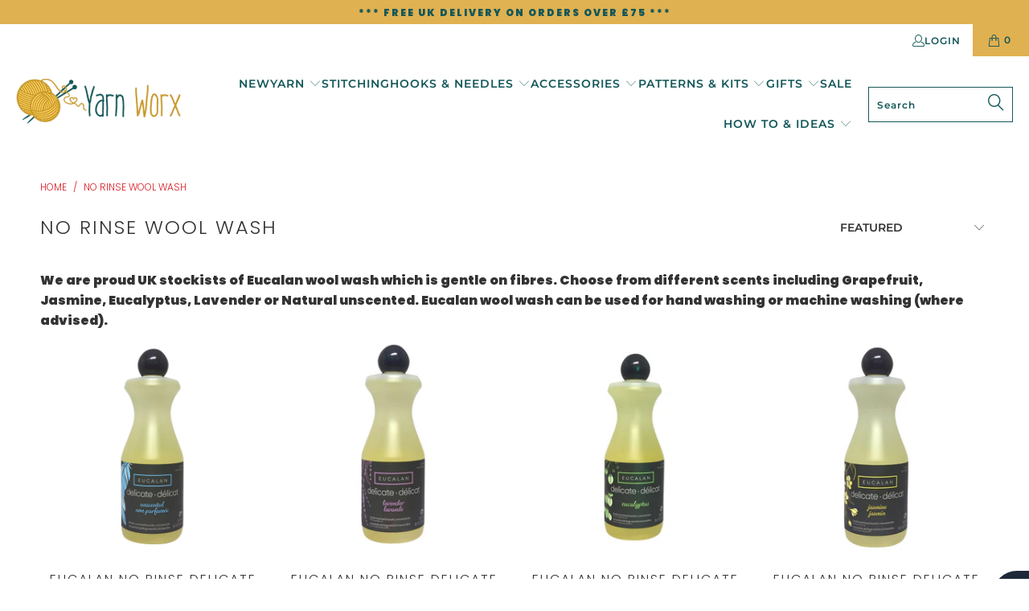

--- FILE ---
content_type: text/html; charset=utf-8
request_url: https://www.yarnworx.com/collections/wool-wash
body_size: 61159
content:
<!doctype html>
<html class="no-js no-touch" lang="en">
  <head>
    <meta charset="utf-8">
    <meta http-equiv="cleartype" content="on">
    <meta name="robots" content="index,follow">
    <meta name="google-site-verification" content="ipJm9f2UXmx0hZIyBABvx9623IgHpxcN5T_7d_0dcFk">

    <!-- Mobile Specific Metas -->
    <meta name="HandheldFriendly" content="True">
    <meta name="MobileOptimized" content="320">
    <meta name="viewport" content="width=device-width,initial-scale=1">
    <meta name="theme-color" content="#ffffff">

    
    <title>
      No Rinse Wool Wash UK | Wool Wash Detergent | Yarn Worx
    </title>

    
      <meta
        name="description"
        content="Wash your knits with a dedicated wool wash. Choose from a range of different scents and enjoy free UK delivery on orders over £75!"
      >
    


    <link href="//www.yarnworx.com/cdn/shop/t/45/assets/jquery.min.js?v=81049236547974671631717070679" as="script" rel="preload">
    <script src="//www.yarnworx.com/cdn/shop/t/45/assets/jquery.min.js?v=81049236547974671631717070679" defer></script><script>
  !function(e){var t=function(t,o,n){"use strict";var r,a=e.document.getElementsByTagName("script")[0],c=e.document.createElement("script");return"boolean"==typeof o&&(r=n,n=o,o=r),c.src=t,c.async=!n,a.parentNode.insertBefore(c,a),o&&"function"==typeof o&&(c.onload=o),c};"undefined"!=typeof module?module.exports=t:e.loadJS=t}("undefined"!=typeof global?global:this);
</script>
<script>
  /*! loadCSS rel=preload polyfill. [c]2017 Filament Group, Inc. MIT License */
  (function(w){"use strict";if(!w.loadCSS){w.loadCSS=function(){}}var rp=loadCSS.relpreload={};rp.support=(function(){var ret;try{ret=w.document.createElement("link").relList.supports("preload")}catch(e){ret=false}return function(){return ret}})();rp.bindMediaToggle=function(link){var finalMedia=link.media||"all";function enableStylesheet(){if(link.addEventListener){link.removeEventListener("load",enableStylesheet)}else if(link.attachEvent){link.detachEvent("onload",enableStylesheet)}link.setAttribute("onload",null);link.media=finalMedia}if(link.addEventListener){link.addEventListener("load",enableStylesheet)}else if(link.attachEvent){link.attachEvent("onload",enableStylesheet)}setTimeout(function(){link.rel="stylesheet";link.media="only x"});setTimeout(enableStylesheet,3000)};rp.poly=function(){if(rp.support()){return}var links=w.document.getElementsByTagName("link");for(var i=0;i<links.length;i+=1){var link=links[i];if(link.rel==="preload"&&link.getAttribute("as")==="style"&&!link.getAttribute("data-loadcss")){link.setAttribute("data-loadcss",true);rp.bindMediaToggle(link)}}};if(!rp.support()){rp.poly();var run=w.setInterval(rp.poly,500);if(w.addEventListener){w.addEventListener("load",function(){rp.poly();w.clearInterval(run)})}else if(w.attachEvent){w.attachEvent("onload",function(){rp.poly();w.clearInterval(run)})}}if(typeof exports!=="undefined"){exports.loadCSS=loadCSS}else{w.loadCSS=loadCSS}}(typeof global!=="undefined"?global:this));
</script>

<!-- Preconnect Domains -->
<link rel="preconnect" href="https://fonts.shopifycdn.com" />
<link rel="preconnect" href="https://cdn.shopify.com" />
<link rel="preconnect" href="https://v.shopify.com" />
<link rel="preconnect" href="https://cdn.shopifycloud.com" />
<link rel="preconnect" href="https://monorail-edge.shopifysvc.com">
<link rel="preconnect" href="https://connect.facebook.net">
<link rel="preconnect" href="https://widget.trustpilot.com">
<link rel="preconnect" href="https://analytics.tiktok.com">
<link rel="preconnect" href="https://www.googletagmanager.com">

<!-- fallback for browsers that don't support preconnect -->
<link rel="dns-prefetch" href="https://fonts.shopifycdn.com" />
<link rel="dns-prefetch" href="https://cdn.shopify.com" />
<link rel="dns-prefetch" href="https://v.shopify.com" />
<link rel="dns-prefetch" href="https://cdn.shopifycloud.com" />
<link rel="dns-prefetch" href="https://monorail-edge.shopifysvc.com">
<link rel="dns-prefetch" href="https://connect.facebook.net">
<link rel="dns-prefetch" href="https://widget.trustpilot.com">
<link rel="dns-prefetch" href="https://analytics.tiktok.com">
<link rel="dns-prefetch" href="https://www.googletagmanager.com">
<style data-shopify>@font-face {
  font-family: Poppins;
  font-weight: 300;
  font-style: normal;
  font-display: swap;
  src: url("//www.yarnworx.com/cdn/fonts/poppins/poppins_n3.05f58335c3209cce17da4f1f1ab324ebe2982441.woff2") format("woff2"),
       url("//www.yarnworx.com/cdn/fonts/poppins/poppins_n3.6971368e1f131d2c8ff8e3a44a36b577fdda3ff5.woff") format("woff");
}


  @font-face {
  font-family: Poppins;
  font-weight: 400;
  font-style: normal;
  font-display: swap;
  src: url("//www.yarnworx.com/cdn/fonts/poppins/poppins_n4.0ba78fa5af9b0e1a374041b3ceaadf0a43b41362.woff2") format("woff2"),
       url("//www.yarnworx.com/cdn/fonts/poppins/poppins_n4.214741a72ff2596839fc9760ee7a770386cf16ca.woff") format("woff");
}


  @font-face {
  font-family: Poppins;
  font-weight: 300;
  font-style: italic;
  font-display: swap;
  src: url("//www.yarnworx.com/cdn/fonts/poppins/poppins_i3.8536b4423050219f608e17f134fe9ea3b01ed890.woff2") format("woff2"),
       url("//www.yarnworx.com/cdn/fonts/poppins/poppins_i3.0f4433ada196bcabf726ed78f8e37e0995762f7f.woff") format("woff");
}


  @font-face {
  font-family: Poppins;
  font-weight: 400;
  font-style: italic;
  font-display: swap;
  src: url("//www.yarnworx.com/cdn/fonts/poppins/poppins_i4.846ad1e22474f856bd6b81ba4585a60799a9f5d2.woff2") format("woff2"),
       url("//www.yarnworx.com/cdn/fonts/poppins/poppins_i4.56b43284e8b52fc64c1fd271f289a39e8477e9ec.woff") format("woff");
}


  @font-face {
  font-family: Questrial;
  font-weight: 400;
  font-style: normal;
  font-display: swap;
  src: url("//www.yarnworx.com/cdn/fonts/questrial/questrial_n4.66abac5d8209a647b4bf8089b0451928ef144c07.woff2") format("woff2"),
       url("//www.yarnworx.com/cdn/fonts/questrial/questrial_n4.e86c53e77682db9bf4b0ee2dd71f214dc16adda4.woff") format("woff");
}


  

  

  

  @font-face {
  font-family: Poppins;
  font-weight: 300;
  font-style: normal;
  font-display: swap;
  src: url("//www.yarnworx.com/cdn/fonts/poppins/poppins_n3.05f58335c3209cce17da4f1f1ab324ebe2982441.woff2") format("woff2"),
       url("//www.yarnworx.com/cdn/fonts/poppins/poppins_n3.6971368e1f131d2c8ff8e3a44a36b577fdda3ff5.woff") format("woff");
}


  @font-face {
  font-family: Poppins;
  font-weight: 400;
  font-style: normal;
  font-display: swap;
  src: url("//www.yarnworx.com/cdn/fonts/poppins/poppins_n4.0ba78fa5af9b0e1a374041b3ceaadf0a43b41362.woff2") format("woff2"),
       url("//www.yarnworx.com/cdn/fonts/poppins/poppins_n4.214741a72ff2596839fc9760ee7a770386cf16ca.woff") format("woff");
}


  @font-face {
  font-family: Poppins;
  font-weight: 300;
  font-style: italic;
  font-display: swap;
  src: url("//www.yarnworx.com/cdn/fonts/poppins/poppins_i3.8536b4423050219f608e17f134fe9ea3b01ed890.woff2") format("woff2"),
       url("//www.yarnworx.com/cdn/fonts/poppins/poppins_i3.0f4433ada196bcabf726ed78f8e37e0995762f7f.woff") format("woff");
}


  @font-face {
  font-family: Poppins;
  font-weight: 400;
  font-style: italic;
  font-display: swap;
  src: url("//www.yarnworx.com/cdn/fonts/poppins/poppins_i4.846ad1e22474f856bd6b81ba4585a60799a9f5d2.woff2") format("woff2"),
       url("//www.yarnworx.com/cdn/fonts/poppins/poppins_i4.56b43284e8b52fc64c1fd271f289a39e8477e9ec.woff") format("woff");
}


  @font-face {
  font-family: Montserrat;
  font-weight: 600;
  font-style: normal;
  font-display: swap;
  src: url("//www.yarnworx.com/cdn/fonts/montserrat/montserrat_n6.1326b3e84230700ef15b3a29fb520639977513e0.woff2") format("woff2"),
       url("//www.yarnworx.com/cdn/fonts/montserrat/montserrat_n6.652f051080eb14192330daceed8cd53dfdc5ead9.woff") format("woff");
}


  @font-face {
  font-family: Montserrat;
  font-weight: 900;
  font-style: normal;
  font-display: swap;
  src: url("//www.yarnworx.com/cdn/fonts/montserrat/montserrat_n9.680ded1be351aa3bf3b3650ac5f6df485af8a07c.woff2") format("woff2"),
       url("//www.yarnworx.com/cdn/fonts/montserrat/montserrat_n9.0cc5aaeff26ef35c23b69a061997d78c9697a382.woff") format("woff");
}


  @font-face {
  font-family: Montserrat;
  font-weight: 600;
  font-style: italic;
  font-display: swap;
  src: url("//www.yarnworx.com/cdn/fonts/montserrat/montserrat_i6.e90155dd2f004112a61c0322d66d1f59dadfa84b.woff2") format("woff2"),
       url("//www.yarnworx.com/cdn/fonts/montserrat/montserrat_i6.41470518d8e9d7f1bcdd29a447c2397e5393943f.woff") format("woff");
}


  @font-face {
  font-family: Montserrat;
  font-weight: 900;
  font-style: italic;
  font-display: swap;
  src: url("//www.yarnworx.com/cdn/fonts/montserrat/montserrat_i9.cd566e55c5982a3a39b3949665a79c881e095b14.woff2") format("woff2"),
       url("//www.yarnworx.com/cdn/fonts/montserrat/montserrat_i9.b18527943b7f5bc1488b82e39deb595a73d3e645.woff") format("woff");
}


  @font-face {
  font-family: Montserrat;
  font-weight: 400;
  font-style: normal;
  font-display: swap;
  src: url("//www.yarnworx.com/cdn/fonts/montserrat/montserrat_n4.81949fa0ac9fd2021e16436151e8eaa539321637.woff2") format("woff2"),
       url("//www.yarnworx.com/cdn/fonts/montserrat/montserrat_n4.a6c632ca7b62da89c3594789ba828388aac693fe.woff") format("woff");
}


  @font-face {
  font-family: Montserrat;
  font-weight: 400;
  font-style: italic;
  font-display: swap;
  src: url("//www.yarnworx.com/cdn/fonts/montserrat/montserrat_i4.5a4ea298b4789e064f62a29aafc18d41f09ae59b.woff2") format("woff2"),
       url("//www.yarnworx.com/cdn/fonts/montserrat/montserrat_i4.072b5869c5e0ed5b9d2021e4c2af132e16681ad2.woff") format("woff");
}


  @font-face {
  font-family: Poppins;
  font-weight: 600;
  font-style: normal;
  font-display: swap;
  src: url("//www.yarnworx.com/cdn/fonts/poppins/poppins_n6.aa29d4918bc243723d56b59572e18228ed0786f6.woff2") format("woff2"),
       url("//www.yarnworx.com/cdn/fonts/poppins/poppins_n6.5f815d845fe073750885d5b7e619ee00e8111208.woff") format("woff");
}


  @font-face {
  font-family: Poppins;
  font-weight: 900;
  font-style: normal;
  font-display: swap;
  src: url("//www.yarnworx.com/cdn/fonts/poppins/poppins_n9.eb6b9ef01b62e777a960bfd02fc9fb4918cd3eab.woff2") format("woff2"),
       url("//www.yarnworx.com/cdn/fonts/poppins/poppins_n9.6501a5bd018e348b6d5d6e8c335f9e7d32a80c36.woff") format("woff");
}


  @font-face {
  font-family: Poppins;
  font-weight: 600;
  font-style: italic;
  font-display: swap;
  src: url("//www.yarnworx.com/cdn/fonts/poppins/poppins_i6.bb8044d6203f492888d626dafda3c2999253e8e9.woff2") format("woff2"),
       url("//www.yarnworx.com/cdn/fonts/poppins/poppins_i6.e233dec1a61b1e7dead9f920159eda42280a02c3.woff") format("woff");
}


  @font-face {
  font-family: Poppins;
  font-weight: 900;
  font-style: italic;
  font-display: swap;
  src: url("//www.yarnworx.com/cdn/fonts/poppins/poppins_i9.c9d778054c6973c207cbc167d4355fd67c665d16.woff2") format("woff2"),
       url("//www.yarnworx.com/cdn/fonts/poppins/poppins_i9.67b02f99c1e5afe159943a603851cb6b6276ba49.woff") format("woff");
}


  @font-face {
  font-family: Poppins;
  font-weight: 300;
  font-style: normal;
  font-display: swap;
  src: url("//www.yarnworx.com/cdn/fonts/poppins/poppins_n3.05f58335c3209cce17da4f1f1ab324ebe2982441.woff2") format("woff2"),
       url("//www.yarnworx.com/cdn/fonts/poppins/poppins_n3.6971368e1f131d2c8ff8e3a44a36b577fdda3ff5.woff") format("woff");
}


  @font-face {
  font-family: Poppins;
  font-weight: 400;
  font-style: normal;
  font-display: swap;
  src: url("//www.yarnworx.com/cdn/fonts/poppins/poppins_n4.0ba78fa5af9b0e1a374041b3ceaadf0a43b41362.woff2") format("woff2"),
       url("//www.yarnworx.com/cdn/fonts/poppins/poppins_n4.214741a72ff2596839fc9760ee7a770386cf16ca.woff") format("woff");
}


  @font-face {
  font-family: Poppins;
  font-weight: 300;
  font-style: italic;
  font-display: swap;
  src: url("//www.yarnworx.com/cdn/fonts/poppins/poppins_i3.8536b4423050219f608e17f134fe9ea3b01ed890.woff2") format("woff2"),
       url("//www.yarnworx.com/cdn/fonts/poppins/poppins_i3.0f4433ada196bcabf726ed78f8e37e0995762f7f.woff") format("woff");
}


  @font-face {
  font-family: Poppins;
  font-weight: 400;
  font-style: italic;
  font-display: swap;
  src: url("//www.yarnworx.com/cdn/fonts/poppins/poppins_i4.846ad1e22474f856bd6b81ba4585a60799a9f5d2.woff2") format("woff2"),
       url("//www.yarnworx.com/cdn/fonts/poppins/poppins_i4.56b43284e8b52fc64c1fd271f289a39e8477e9ec.woff") format("woff");
}


@font-face {
      font-family: "turbo";
      src: url(//www.yarnworx.com/cdn/shop/t/45/assets/turbo.eot?v=8031775066987996871717070679);
      src: url(//www.yarnworx.com/cdn/shop/t/45/assets/turbo.eot?v=8031775066987996871717070679) format("embedded-opentype"), url(//www.yarnworx.com/cdn/shop/t/45/assets/turbo.woff?v=120982821278190993901717070679) format("woff"), url(//www.yarnworx.com/cdn/shop/t/45/assets/turbo.ttf?v=40378865674909127311717070679) format("truetype"), url(//www.yarnworx.com/cdn/shop/t/45/assets/turbo.svg?v=112470159262165616401717070679) format("svg");
      font-weight: normal;
      font-style: normal;
      font-display: swap;
    }</style><link rel="preconnect" href="https://www.yarnworx.com">
<link rel="preload" href="//www.yarnworx.com/cdn/shop/t/45/assets/turbo.woff?v=120982821278190993901717070679" as="font" type="font/woff2" crossorigin><link rel="preload" href="//www.yarnworx.com/cdn/fonts/poppins/poppins_n3.05f58335c3209cce17da4f1f1ab324ebe2982441.woff2" as="font" type="font/woff2" crossorigin><link rel="preload" href="//www.yarnworx.com/cdn/fonts/questrial/questrial_n4.66abac5d8209a647b4bf8089b0451928ef144c07.woff2" as="font" type="font/woff2" crossorigin><link rel="preload" href="//www.yarnworx.com/cdn/fonts/poppins/poppins_n3.05f58335c3209cce17da4f1f1ab324ebe2982441.woff2" as="font" type="font/woff2" crossorigin><link rel="preload" href="//www.yarnworx.com/cdn/fonts/montserrat/montserrat_n6.1326b3e84230700ef15b3a29fb520639977513e0.woff2" as="font" type="font/woff2" crossorigin><link rel="preload" href="//www.yarnworx.com/cdn/fonts/poppins/poppins_n6.aa29d4918bc243723d56b59572e18228ed0786f6.woff2" as="font" type="font/woff2" crossorigin><link rel="preload" href="//www.yarnworx.com/cdn/fonts/poppins/poppins_n3.05f58335c3209cce17da4f1f1ab324ebe2982441.woff2" as="font" type="font/woff2" crossorigin><style>
      body.js-theme-loading{opacity:0;visibility:hidden}body.js-theme-loaded{opacity:1;visibility:visible;-webkit-transition:opacity .3s ease-in;-moz-transition:opacity .3s ease-in;transition:opacity .3s ease-in}.trustpilot__mobile{min-height:24px}.lazyloading,.trustpilot-widget a{opacity:0}@media only screen and (max-width:798px){img.hidden-under-medium{display:none!important}.mobile_nav-fixed--true .section-wrapper,.mobile_nav-fixed--true.promo-banner--show .section-wrapper{margin-top:94px}}.lazyloaded{opacity:1;transition:opacity .3s}
    </style>
    
    <link href="//www.yarnworx.com/cdn/shop/t/45/assets/fancybox.css?v=19278034316635137701717070679" rel="stylesheet" type="text/css" media="all" />
    <link href="//www.yarnworx.com/cdn/shop/t/45/assets/styles.css?v=182414539744600258331759334870" rel="stylesheet" type="text/css" media="all" />
<script>
const observers = new MutationObserver((mutations) => {
  mutations.forEach(({ addedNodes }) => {
    addedNodes.forEach((node) => {
      if (node.nodeType === 1) { // Node type 1 corresponds to an element node
        if (node.tagName === "SCRIPT") {
          if (node.classList.contains("analytics") || node.classList.contains("boomerang")) {
            node.type = "text/javascripts";
          }
          if (node.src.includes("cdn.shopify.com/extensions")) {
            node.setAttribute("data-src", node.src);
            node.removeAttribute("src");
          }
          if (node.textContent.includes("web_pixels_manager_load")) {
            node.type = "text/javascripts";
          }
        } else if (node.tagName === "LINK") {
          if (node.href.includes("cdn.shopify.com/extensions")) {
            node.setAttribute("data-href", node.href);
            node.removeAttribute("href");
          }
          if (node.href.includes("cdn.shopify.com/shopifycloud/checkout-web/assets")) {
            node.setAttribute("data-href", node.href);
            node.removeAttribute("href");
          }
        }
      }
    });
  });
});

observers.observe(document.documentElement, { childList: true, subtree: true });
window.addEventListener("DOMContentLoaded",(function() {  
   (function(w,d,s,l,i){w[l]=w[l]||[];w[l].push({'gtm.start':new Date().getTime(),event:'gtm.js'});
   var f=d.getElementsByTagName(s)[0],
       j=d.createElement(s),
       dl=l!='dataLayer'?'&l='+l:'';j.async=true;j.dataset.src='https://www.googletagmanager.com/gtm.js?id='+i+dl;f.parentNode.insertBefore(j,f);})(window,document,'script','dataLayer','GTM-P4HJQDQ');
    
    let noscript = document.createElement('noscript');
    let content = '<iframe src="https://www.googletagmanager.com/ns.html?id=GTM-P4HJQDQ" height="0" width="0" style="display:none;visibility:hidden"></iframe>';
    document.querySelector('body').append(noscript);
    noscript.append(content);
}));
</script><!-- Icons -->
    
      <link rel="shortcut icon" type="image/x-icon" href="//www.yarnworx.com/cdn/shop/files/yarn_worx_favicon.png?crop=center&height=180&v=1665699105&width=180">
      <link rel="apple-touch-icon" href="//www.yarnworx.com/cdn/shop/files/yarn_worx_favicon.png?crop=center&height=180&v=1665699105&width=180"/>
      <link rel="apple-touch-icon" sizes="57x57" href="//www.yarnworx.com/cdn/shop/files/yarn_worx_favicon.png?crop=center&height=57&v=1665699105&width=57"/>
      <link rel="apple-touch-icon" sizes="60x60" href="//www.yarnworx.com/cdn/shop/files/yarn_worx_favicon.png?crop=center&height=60&v=1665699105&width=60"/>
      <link rel="apple-touch-icon" sizes="72x72" href="//www.yarnworx.com/cdn/shop/files/yarn_worx_favicon.png?crop=center&height=72&v=1665699105&width=72"/>
      <link rel="apple-touch-icon" sizes="76x76" href="//www.yarnworx.com/cdn/shop/files/yarn_worx_favicon.png?crop=center&height=76&v=1665699105&width=76"/>
      <link rel="apple-touch-icon" sizes="114x114" href="//www.yarnworx.com/cdn/shop/files/yarn_worx_favicon.png?crop=center&height=114&v=1665699105&width=114"/>
      <link rel="apple-touch-icon" sizes="180x180" href="//www.yarnworx.com/cdn/shop/files/yarn_worx_favicon.png?crop=center&height=180&v=1665699105&width=180"/>
      <link rel="apple-touch-icon" sizes="228x228" href="//www.yarnworx.com/cdn/shop/files/yarn_worx_favicon.png?crop=center&height=228&v=1665699105&width=228"/>
    
    
    <link rel="canonical" href="https://www.yarnworx.com/collections/wool-wash">

    

   
    

    
      <script src="//www.yarnworx.com/cdn/shop/t/45/assets/currencies.js?v=63035159355332271981717070679" defer></script>
    

    
    <script>
      window.PXUTheme = window.PXUTheme || {};
      window.PXUTheme.version = '9.1.0';
      window.PXUTheme.name = 'Turbo';
    </script>
    

    
<template id="price-ui"><span class="price " data-price></span><span class="compare-at-price" data-compare-at-price></span><span class="unit-pricing" data-unit-pricing></span></template>
    <template id="price-ui-badge"><div class="price-ui-badge__sticker price-ui-badge__sticker--">
    <span class="price-ui-badge__sticker-text" data-badge></span>
  </div></template>

    <template id="price-ui__price"><span class="money" data-price></span></template>
    <template id="price-ui__price-range"><span class="price-min" data-price-min><span class="money" data-price></span></span> - <span class="price-max" data-price-max><span class="money" data-price></span></span></template>
    <template id="price-ui__unit-pricing"><span class="unit-quantity" data-unit-quantity></span> | <span class="unit-price" data-unit-price><span class="money" data-price></span></span> / <span class="unit-measurement" data-unit-measurement></span></template>
    <template id="price-ui-badge__percent-savings-range">Save up to <span data-price-percent></span>%</template>
    <template id="price-ui-badge__percent-savings">Save <span data-price-percent></span>%</template>
    <template id="price-ui-badge__price-savings-range">Save up to <span class="money" data-price></span></template>
    <template id="price-ui-badge__price-savings">Save <span class="money" data-price></span></template>
    <template id="price-ui-badge__on-sale">Sale</template>
    <template id="price-ui-badge__sold-out">Sold out</template>
    <template id="price-ui-badge__in-stock">In stock</template>
    

    <script>
      
window.PXUTheme = window.PXUTheme || {};


window.PXUTheme.theme_settings = {};
window.PXUTheme.currency = {};
window.PXUTheme.routes = window.PXUTheme.routes || {};


window.PXUTheme.theme_settings.display_tos_checkbox = false;
window.PXUTheme.theme_settings.go_to_checkout = false;
window.PXUTheme.theme_settings.cart_action = "ajax";
window.PXUTheme.theme_settings.cart_shipping_calculator = false;


window.PXUTheme.theme_settings.collection_swatches = false;
window.PXUTheme.theme_settings.collection_secondary_image = true;


window.PXUTheme.currency.show_multiple_currencies = false;
window.PXUTheme.currency.shop_currency = "GBP";
window.PXUTheme.currency.default_currency = "GBP";
window.PXUTheme.currency.display_format = "money_format";
window.PXUTheme.currency.money_format = "£{{amount}}";
window.PXUTheme.currency.money_format_no_currency = "£{{amount}}";
window.PXUTheme.currency.money_format_currency = "£{{amount}} GBP";
window.PXUTheme.currency.native_multi_currency = true;
window.PXUTheme.currency.iso_code = "GBP";
window.PXUTheme.currency.symbol = "£";


window.PXUTheme.theme_settings.display_inventory_left = true;
window.PXUTheme.theme_settings.inventory_threshold = 10;
window.PXUTheme.theme_settings.limit_quantity = true;


window.PXUTheme.theme_settings.menu_position = "inline";


window.PXUTheme.theme_settings.newsletter_popup = true;
window.PXUTheme.theme_settings.newsletter_popup_days = "2";
window.PXUTheme.theme_settings.newsletter_popup_mobile = true;
window.PXUTheme.theme_settings.newsletter_popup_seconds = 6;


window.PXUTheme.theme_settings.pagination_type = "infinite_scroll";


window.PXUTheme.theme_settings.enable_shopify_collection_badges = true;
window.PXUTheme.theme_settings.quick_shop_thumbnail_position = "bottom-thumbnails";
window.PXUTheme.theme_settings.product_form_style = "radio";
window.PXUTheme.theme_settings.sale_banner_enabled = true;
window.PXUTheme.theme_settings.display_savings = true;
window.PXUTheme.theme_settings.display_sold_out_price = false;
window.PXUTheme.theme_settings.free_text = "Free";
window.PXUTheme.theme_settings.video_looping = false;
window.PXUTheme.theme_settings.quick_shop_style = "popup";
window.PXUTheme.theme_settings.hover_enabled = false;


window.PXUTheme.routes.cart_url = "/cart";
window.PXUTheme.routes.root_url = "/";
window.PXUTheme.routes.search_url = "/search";
window.PXUTheme.routes.all_products_collection_url = "/collections/all";


window.PXUTheme.theme_settings.image_loading_style = "fade-in";


window.PXUTheme.theme_settings.search_option = "product";
window.PXUTheme.theme_settings.search_items_to_display = 5;
window.PXUTheme.theme_settings.enable_autocomplete = true;


window.PXUTheme.theme_settings.page_dots_enabled = false;
window.PXUTheme.theme_settings.slideshow_arrow_size = "light";


window.PXUTheme.theme_settings.quick_shop_enabled = false;


window.PXUTheme.translation = {};


window.PXUTheme.translation.agree_to_terms_warning = "You must agree with the terms and conditions to checkout.";
window.PXUTheme.translation.one_item_left = "item left";
window.PXUTheme.translation.items_left_text = "items left";
window.PXUTheme.translation.cart_savings_text = "Total Savings";
window.PXUTheme.translation.cart_discount_text = "Discount";
window.PXUTheme.translation.cart_subtotal_text = "Subtotal";
window.PXUTheme.translation.cart_remove_text = "Remove";
window.PXUTheme.translation.cart_free_text = "Free";


window.PXUTheme.translation.newsletter_success_text = "Thank you for joining our mailing list!";


window.PXUTheme.translation.notify_email = "Enter your email address...";
window.PXUTheme.translation.notify_email_value = "Email";
window.PXUTheme.translation.notify_email_send = "Send";
window.PXUTheme.translation.notify_message_first = "Please notify me when ";
window.PXUTheme.translation.notify_message_last = " becomes available - ";
window.PXUTheme.translation.notify_success_text = "Thanks! We will notify you when this product becomes available!";


window.PXUTheme.translation.add_to_cart = "Add to Cart";
window.PXUTheme.translation.coming_soon_text = "Coming Soon";
window.PXUTheme.translation.sold_out_text = "Sold Out";
window.PXUTheme.translation.sale_text = "Sale";
window.PXUTheme.translation.savings_text = "You Save";
window.PXUTheme.translation.from_text = "from";
window.PXUTheme.translation.new_text = "New";
window.PXUTheme.translation.pre_order_text = "Pre-Order";
window.PXUTheme.translation.unavailable_text = "Unavailable";


window.PXUTheme.translation.all_results = "View all results";
window.PXUTheme.translation.no_results = "Sorry, no results!";


window.PXUTheme.media_queries = {};
window.PXUTheme.media_queries.small = window.matchMedia( "(max-width: 480px)" );
window.PXUTheme.media_queries.medium = window.matchMedia( "(max-width: 798px)" );
window.PXUTheme.media_queries.large = window.matchMedia( "(min-width: 799px)" );
window.PXUTheme.media_queries.larger = window.matchMedia( "(min-width: 960px)" );
window.PXUTheme.media_queries.xlarge = window.matchMedia( "(min-width: 1200px)" );
window.PXUTheme.media_queries.ie10 = window.matchMedia( "all and (-ms-high-contrast: none), (-ms-high-contrast: active)" );
window.PXUTheme.media_queries.tablet = window.matchMedia( "only screen and (min-width: 799px) and (max-width: 1024px)" );
window.PXUTheme.media_queries.mobile_and_tablet = window.matchMedia( "(max-width: 1024px)" );

    </script>

    <script src="//www.yarnworx.com/cdn/shop/t/45/assets/vendors.js?v=122864916168325681751717070679" defer></script>
    <script src="//www.yarnworx.com/cdn/shop/t/45/assets/section-min.js?v=171160787569070791851717070679" defer></script>
    <script src="//www.yarnworx.com/cdn/shop/t/45/assets/utilities-min.js?v=116061526489596282911717070679" defer></script>
    <script src="//www.yarnworx.com/cdn/shop/t/45/assets/app-min.js?v=105105031973923425551717070679" defer></script>

    

    
      <script src="//www.yarnworx.com/cdn/shop/t/45/assets/instantclick.min.js?v=20092422000980684151717070679" data-no-instant defer></script>

      <script data-no-instant>
         window.addEventListener("DOMContentLoaded",(function(){(function(){try{return window.self!==window.top}catch(t){return!0}})()||InstantClick.on("change",(function(){$('head script[src*="shopify"]').each((function(){var t=document.createElement("script");t.type="text/javascript",t.src=$(this).attr("src"),$("body").append(t)})),$("body").removeClass("fancybox-active"),$.fancybox.destroy(),InstantClick.init()}))}));
      </script>
    
<script>window.performance && window.performance.mark && window.performance.mark('shopify.content_for_header.start');</script><meta name="google-site-verification" content="sqPi_Dv8FknfNyY8AH75Y8pypyU_hjFrBKCd0mWLcWA">
<meta id="shopify-digital-wallet" name="shopify-digital-wallet" content="/9592504386/digital_wallets/dialog">
<meta name="shopify-checkout-api-token" content="26b486a90fdba19e116509787e6a9e90">
<meta id="in-context-paypal-metadata" data-shop-id="9592504386" data-venmo-supported="false" data-environment="production" data-locale="en_US" data-paypal-v4="true" data-currency="GBP">
<link rel="alternate" type="application/atom+xml" title="Feed" href="/collections/wool-wash.atom" />
<link rel="alternate" type="application/json+oembed" href="https://www.yarnworx.com/collections/wool-wash.oembed">
<script async="async" data-src="/checkouts/internal/preloads.js?locale=en-GB"></script>
<link rel="preconnect" href="https://shop.app" crossorigin="anonymous">
<script async="async" data-src="https://shop.app/checkouts/internal/preloads.js?locale=en-GB&shop_id=9592504386" crossorigin="anonymous"></script>
<script id="apple-pay-shop-capabilities" type="application/json">{"shopId":9592504386,"countryCode":"GB","currencyCode":"GBP","merchantCapabilities":["supports3DS"],"merchantId":"gid:\/\/shopify\/Shop\/9592504386","merchantName":"Yarn Worx","requiredBillingContactFields":["postalAddress","email","phone"],"requiredShippingContactFields":["postalAddress","email","phone"],"shippingType":"shipping","supportedNetworks":["visa","maestro","masterCard","amex","discover","elo"],"total":{"type":"pending","label":"Yarn Worx","amount":"1.00"},"shopifyPaymentsEnabled":true,"supportsSubscriptions":true}</script>
<script id="shopify-features" type="application/json">{"accessToken":"26b486a90fdba19e116509787e6a9e90","betas":["rich-media-storefront-analytics"],"domain":"www.yarnworx.com","predictiveSearch":true,"shopId":9592504386,"locale":"en"}</script>
<script>var Shopify = Shopify || {};
Shopify.shop = "yarn-worx.myshopify.com";
Shopify.locale = "en";
Shopify.currency = {"active":"GBP","rate":"1.0"};
Shopify.country = "GB";
Shopify.theme = {"name":"Current theme with Addon app","id":143085535471,"schema_name":"Turbo","schema_version":"8.0.0","theme_store_id":null,"role":"main"};
Shopify.theme.handle = "null";
Shopify.theme.style = {"id":null,"handle":null};
Shopify.cdnHost = "www.yarnworx.com/cdn";
Shopify.routes = Shopify.routes || {};
Shopify.routes.root = "/";</script>
<script type="module">!function(o){(o.Shopify=o.Shopify||{}).modules=!0}(window);</script>
<script>!function(o){function n(){var o=[];function n(){o.push(Array.prototype.slice.apply(arguments))}return n.q=o,n}var t=o.Shopify=o.Shopify||{};t.loadFeatures=n(),t.autoloadFeatures=n()}(window);</script>
<script>
  window.ShopifyPay = window.ShopifyPay || {};
  window.ShopifyPay.apiHost = "shop.app\/pay";
  window.ShopifyPay.redirectState = null;
</script>
<script id="shop-js-analytics" type="application/json">{"pageType":"collection"}</script>
<script defer="defer" async type="module" data-src="//www.yarnworx.com/cdn/shopifycloud/shop-js/modules/v2/client.init-shop-cart-sync_C5BV16lS.en.esm.js"></script>
<script defer="defer" async type="module" data-src="//www.yarnworx.com/cdn/shopifycloud/shop-js/modules/v2/chunk.common_CygWptCX.esm.js"></script>
<script type="module">
  await import("//www.yarnworx.com/cdn/shopifycloud/shop-js/modules/v2/client.init-shop-cart-sync_C5BV16lS.en.esm.js");
await import("//www.yarnworx.com/cdn/shopifycloud/shop-js/modules/v2/chunk.common_CygWptCX.esm.js");

  window.Shopify.SignInWithShop?.initShopCartSync?.({"fedCMEnabled":true,"windoidEnabled":true});

</script>
<script>
  window.Shopify = window.Shopify || {};
  if (!window.Shopify.featureAssets) window.Shopify.featureAssets = {};
  window.Shopify.featureAssets['shop-js'] = {"shop-cart-sync":["modules/v2/client.shop-cart-sync_ZFArdW7E.en.esm.js","modules/v2/chunk.common_CygWptCX.esm.js"],"init-fed-cm":["modules/v2/client.init-fed-cm_CmiC4vf6.en.esm.js","modules/v2/chunk.common_CygWptCX.esm.js"],"shop-button":["modules/v2/client.shop-button_tlx5R9nI.en.esm.js","modules/v2/chunk.common_CygWptCX.esm.js"],"shop-cash-offers":["modules/v2/client.shop-cash-offers_DOA2yAJr.en.esm.js","modules/v2/chunk.common_CygWptCX.esm.js","modules/v2/chunk.modal_D71HUcav.esm.js"],"init-windoid":["modules/v2/client.init-windoid_sURxWdc1.en.esm.js","modules/v2/chunk.common_CygWptCX.esm.js"],"shop-toast-manager":["modules/v2/client.shop-toast-manager_ClPi3nE9.en.esm.js","modules/v2/chunk.common_CygWptCX.esm.js"],"init-shop-email-lookup-coordinator":["modules/v2/client.init-shop-email-lookup-coordinator_B8hsDcYM.en.esm.js","modules/v2/chunk.common_CygWptCX.esm.js"],"init-shop-cart-sync":["modules/v2/client.init-shop-cart-sync_C5BV16lS.en.esm.js","modules/v2/chunk.common_CygWptCX.esm.js"],"avatar":["modules/v2/client.avatar_BTnouDA3.en.esm.js"],"pay-button":["modules/v2/client.pay-button_FdsNuTd3.en.esm.js","modules/v2/chunk.common_CygWptCX.esm.js"],"init-customer-accounts":["modules/v2/client.init-customer-accounts_DxDtT_ad.en.esm.js","modules/v2/client.shop-login-button_C5VAVYt1.en.esm.js","modules/v2/chunk.common_CygWptCX.esm.js","modules/v2/chunk.modal_D71HUcav.esm.js"],"init-shop-for-new-customer-accounts":["modules/v2/client.init-shop-for-new-customer-accounts_ChsxoAhi.en.esm.js","modules/v2/client.shop-login-button_C5VAVYt1.en.esm.js","modules/v2/chunk.common_CygWptCX.esm.js","modules/v2/chunk.modal_D71HUcav.esm.js"],"shop-login-button":["modules/v2/client.shop-login-button_C5VAVYt1.en.esm.js","modules/v2/chunk.common_CygWptCX.esm.js","modules/v2/chunk.modal_D71HUcav.esm.js"],"init-customer-accounts-sign-up":["modules/v2/client.init-customer-accounts-sign-up_CPSyQ0Tj.en.esm.js","modules/v2/client.shop-login-button_C5VAVYt1.en.esm.js","modules/v2/chunk.common_CygWptCX.esm.js","modules/v2/chunk.modal_D71HUcav.esm.js"],"shop-follow-button":["modules/v2/client.shop-follow-button_Cva4Ekp9.en.esm.js","modules/v2/chunk.common_CygWptCX.esm.js","modules/v2/chunk.modal_D71HUcav.esm.js"],"checkout-modal":["modules/v2/client.checkout-modal_BPM8l0SH.en.esm.js","modules/v2/chunk.common_CygWptCX.esm.js","modules/v2/chunk.modal_D71HUcav.esm.js"],"lead-capture":["modules/v2/client.lead-capture_Bi8yE_yS.en.esm.js","modules/v2/chunk.common_CygWptCX.esm.js","modules/v2/chunk.modal_D71HUcav.esm.js"],"shop-login":["modules/v2/client.shop-login_D6lNrXab.en.esm.js","modules/v2/chunk.common_CygWptCX.esm.js","modules/v2/chunk.modal_D71HUcav.esm.js"],"payment-terms":["modules/v2/client.payment-terms_CZxnsJam.en.esm.js","modules/v2/chunk.common_CygWptCX.esm.js","modules/v2/chunk.modal_D71HUcav.esm.js"]};
</script>
<script>(function() {
  var isLoaded = false;
  function asyncLoad() {
    if (isLoaded) return;
    isLoaded = true;
    var urls = ["https:\/\/ecommplugins-scripts.trustpilot.com\/v2.1\/js\/header.min.js?settings=eyJrZXkiOiI4dGV4MW1KWloyTlM5VDJXIiwicyI6Im5vbmUifQ==\u0026v=2.5\u0026shop=yarn-worx.myshopify.com","https:\/\/ecommplugins-trustboxsettings.trustpilot.com\/yarn-worx.myshopify.com.js?settings=1670328332103\u0026shop=yarn-worx.myshopify.com","https:\/\/widget.trustpilot.com\/bootstrap\/v5\/tp.widget.sync.bootstrap.min.js?shop=yarn-worx.myshopify.com","https:\/\/cdn-app.sealsubscriptions.com\/shopify\/public\/js\/sealsubscriptions.js?shop=yarn-worx.myshopify.com","https:\/\/s3.eu-west-1.amazonaws.com\/production-klarna-il-shopify-osm\/7bec47374bc1cb6b6338dfd4d69e7bffd4f4b70b\/yarn-worx.myshopify.com-1749292846384.js?shop=yarn-worx.myshopify.com"];
    for (var i = 0; i < urls.length; i++) {
      var s = document.createElement('script');
      s.type = 'text/javascript';
      s.async = true;
      s.src = urls[i];
      var x = document.getElementsByTagName('script')[0];
      x.parentNode.insertBefore(s, x);
    }
  };
  document.addEventListener('StartAsyncLoading', function(event){asyncLoad();}); if(window.attachEvent) {
    window.attachEvent('onload', function(){});
  } else {
    window.addEventListener('load', function(){}, false);
  }
})();</script>
<script id="__st">var __st={"a":9592504386,"offset":0,"reqid":"e9562cdd-9a82-4e5a-b6ae-ace4e9075540-1768782005","pageurl":"www.yarnworx.com\/collections\/wool-wash","u":"a7bd504dfabf","p":"collection","rtyp":"collection","rid":185218236551};</script>
<script>window.ShopifyPaypalV4VisibilityTracking = true;</script>
<script id="captcha-bootstrap">!function(){'use strict';const t='contact',e='account',n='new_comment',o=[[t,t],['blogs',n],['comments',n],[t,'customer']],c=[[e,'customer_login'],[e,'guest_login'],[e,'recover_customer_password'],[e,'create_customer']],r=t=>t.map((([t,e])=>`form[action*='/${t}']:not([data-nocaptcha='true']) input[name='form_type'][value='${e}']`)).join(','),a=t=>()=>t?[...document.querySelectorAll(t)].map((t=>t.form)):[];function s(){const t=[...o],e=r(t);return a(e)}const i='password',u='form_key',d=['recaptcha-v3-token','g-recaptcha-response','h-captcha-response',i],f=()=>{try{return window.sessionStorage}catch{return}},m='__shopify_v',_=t=>t.elements[u];function p(t,e,n=!1){try{const o=window.sessionStorage,c=JSON.parse(o.getItem(e)),{data:r}=function(t){const{data:e,action:n}=t;return t[m]||n?{data:e,action:n}:{data:t,action:n}}(c);for(const[e,n]of Object.entries(r))t.elements[e]&&(t.elements[e].value=n);n&&o.removeItem(e)}catch(o){console.error('form repopulation failed',{error:o})}}const l='form_type',E='cptcha';function T(t){t.dataset[E]=!0}const w=window,h=w.document,L='Shopify',v='ce_forms',y='captcha';let A=!1;((t,e)=>{const n=(g='f06e6c50-85a8-45c8-87d0-21a2b65856fe',I='https://cdn.shopify.com/shopifycloud/storefront-forms-hcaptcha/ce_storefront_forms_captcha_hcaptcha.v1.5.2.iife.js',D={infoText:'Protected by hCaptcha',privacyText:'Privacy',termsText:'Terms'},(t,e,n)=>{const o=w[L][v],c=o.bindForm;if(c)return c(t,g,e,D).then(n);var r;o.q.push([[t,g,e,D],n]),r=I,A||(h.body.append(Object.assign(h.createElement('script'),{id:'captcha-provider',async:!0,src:r})),A=!0)});var g,I,D;w[L]=w[L]||{},w[L][v]=w[L][v]||{},w[L][v].q=[],w[L][y]=w[L][y]||{},w[L][y].protect=function(t,e){n(t,void 0,e),T(t)},Object.freeze(w[L][y]),function(t,e,n,w,h,L){const[v,y,A,g]=function(t,e,n){const i=e?o:[],u=t?c:[],d=[...i,...u],f=r(d),m=r(i),_=r(d.filter((([t,e])=>n.includes(e))));return[a(f),a(m),a(_),s()]}(w,h,L),I=t=>{const e=t.target;return e instanceof HTMLFormElement?e:e&&e.form},D=t=>v().includes(t);t.addEventListener('submit',(t=>{const e=I(t);if(!e)return;const n=D(e)&&!e.dataset.hcaptchaBound&&!e.dataset.recaptchaBound,o=_(e),c=g().includes(e)&&(!o||!o.value);(n||c)&&t.preventDefault(),c&&!n&&(function(t){try{if(!f())return;!function(t){const e=f();if(!e)return;const n=_(t);if(!n)return;const o=n.value;o&&e.removeItem(o)}(t);const e=Array.from(Array(32),(()=>Math.random().toString(36)[2])).join('');!function(t,e){_(t)||t.append(Object.assign(document.createElement('input'),{type:'hidden',name:u})),t.elements[u].value=e}(t,e),function(t,e){const n=f();if(!n)return;const o=[...t.querySelectorAll(`input[type='${i}']`)].map((({name:t})=>t)),c=[...d,...o],r={};for(const[a,s]of new FormData(t).entries())c.includes(a)||(r[a]=s);n.setItem(e,JSON.stringify({[m]:1,action:t.action,data:r}))}(t,e)}catch(e){console.error('failed to persist form',e)}}(e),e.submit())}));const S=(t,e)=>{t&&!t.dataset[E]&&(n(t,e.some((e=>e===t))),T(t))};for(const o of['focusin','change'])t.addEventListener(o,(t=>{const e=I(t);D(e)&&S(e,y())}));const B=e.get('form_key'),M=e.get(l),P=B&&M;t.addEventListener('DOMContentLoaded',(()=>{const t=y();if(P)for(const e of t)e.elements[l].value===M&&p(e,B);[...new Set([...A(),...v().filter((t=>'true'===t.dataset.shopifyCaptcha))])].forEach((e=>S(e,t)))}))}(h,new URLSearchParams(w.location.search),n,t,e,['guest_login'])})(!0,!0)}();</script>
<script integrity="sha256-4kQ18oKyAcykRKYeNunJcIwy7WH5gtpwJnB7kiuLZ1E=" data-source-attribution="shopify.loadfeatures" defer="defer" data-src="//www.yarnworx.com/cdn/shopifycloud/storefront/assets/storefront/load_feature-a0a9edcb.js" crossorigin="anonymous"></script>
<script crossorigin="anonymous" defer="defer" data-src="//www.yarnworx.com/cdn/shopifycloud/storefront/assets/shopify_pay/storefront-65b4c6d7.js?v=20250812"></script>
<script data-source-attribution="shopify.dynamic_checkout.dynamic.init">var Shopify=Shopify||{};Shopify.PaymentButton=Shopify.PaymentButton||{isStorefrontPortableWallets:!0,init:function(){window.Shopify.PaymentButton.init=function(){};var t=document.createElement("script");t.data-src="https://www.yarnworx.com/cdn/shopifycloud/portable-wallets/latest/portable-wallets.en.js",t.type="module",document.head.appendChild(t)}};
</script>
<script data-source-attribution="shopify.dynamic_checkout.buyer_consent">
  function portableWalletsHideBuyerConsent(e){var t=document.getElementById("shopify-buyer-consent"),n=document.getElementById("shopify-subscription-policy-button");t&&n&&(t.classList.add("hidden"),t.setAttribute("aria-hidden","true"),n.removeEventListener("click",e))}function portableWalletsShowBuyerConsent(e){var t=document.getElementById("shopify-buyer-consent"),n=document.getElementById("shopify-subscription-policy-button");t&&n&&(t.classList.remove("hidden"),t.removeAttribute("aria-hidden"),n.addEventListener("click",e))}window.Shopify?.PaymentButton&&(window.Shopify.PaymentButton.hideBuyerConsent=portableWalletsHideBuyerConsent,window.Shopify.PaymentButton.showBuyerConsent=portableWalletsShowBuyerConsent);
</script>
<script data-source-attribution="shopify.dynamic_checkout.cart.bootstrap">document.addEventListener("DOMContentLoaded",(function(){function t(){return document.querySelector("shopify-accelerated-checkout-cart, shopify-accelerated-checkout")}if(t())Shopify.PaymentButton.init();else{new MutationObserver((function(e,n){t()&&(Shopify.PaymentButton.init(),n.disconnect())})).observe(document.body,{childList:!0,subtree:!0})}}));
</script>
<link id="shopify-accelerated-checkout-styles" rel="stylesheet" media="screen" href="https://www.yarnworx.com/cdn/shopifycloud/portable-wallets/latest/accelerated-checkout-backwards-compat.css" crossorigin="anonymous">
<style id="shopify-accelerated-checkout-cart">
        #shopify-buyer-consent {
  margin-top: 1em;
  display: inline-block;
  width: 100%;
}

#shopify-buyer-consent.hidden {
  display: none;
}

#shopify-subscription-policy-button {
  background: none;
  border: none;
  padding: 0;
  text-decoration: underline;
  font-size: inherit;
  cursor: pointer;
}

#shopify-subscription-policy-button::before {
  box-shadow: none;
}

      </style>

<script>window.performance && window.performance.mark && window.performance.mark('shopify.content_for_header.end');</script>


    

<meta name="author" content="Yarn Worx">
<meta property="og:url" content="https://www.yarnworx.com/collections/wool-wash">
<meta property="og:site_name" content="Yarn Worx">




  <meta property="og:type" content="product.group">
  <meta property="og:title" content="No Rinse Wool Wash">
  
    <meta property="og:image" content="https://www.yarnworx.com/cdn/shop/collections/Eucalan-100ml_600x.jpg?v=1598261011">
    <meta property="og:image:secure_url" content="https://www.yarnworx.com/cdn/shop/collections/Eucalan-100ml_600x.jpg?v=1598261011">
    <meta property="og:image:width" content="700">
    <meta property="og:image:height" content="700">
    <meta property="og:image:alt" content="Wool Wash - photo shown is of Eucalan Wool Wash in 100 ml bottles | Yarn Worx">
  
  
    
    <meta property="og:image" content="https://www.yarnworx.com/cdn/shop/products/Eucalan-500ml-Natural_600x.jpg?v=1605283456">
    <meta property="og:image:secure_url" content="https://www.yarnworx.com/cdn/shop/products/Eucalan-500ml-Natural_600x.jpg?v=1605283456">
  



  <meta property="og:description" content="Wash your knits with a dedicated wool wash. Choose from a range of different scents and enjoy free UK delivery on orders over £75!">




<meta name="twitter:card" content="summary">



    
    
  <!-- BEGIN app block: shopify://apps/seal-subscriptions/blocks/subscription-script-append/13b25004-a140-4ab7-b5fe-29918f759699 --><script defer="defer">
	/**	SealSubs loader,version number: 2.0 */
	(function(){
		var loadScript=function(a,b){var c=document.createElement("script");c.setAttribute("defer", "defer");c.type="text/javascript",c.readyState?c.onreadystatechange=function(){("loaded"==c.readyState||"complete"==c.readyState)&&(c.onreadystatechange=null,b())}:c.onload=function(){b()},c.src=a,document.getElementsByTagName("head")[0].appendChild(c)};
		// Set variable to prevent the other loader from requesting the same resources
		window.seal_subs_app_block_loader = true;
		appendScriptUrl('yarn-worx.myshopify.com');

		// get script url and append timestamp of last change
		function appendScriptUrl(shop) {
			var timeStamp = Math.floor(Date.now() / (1000*1*1));
			var timestampUrl = 'https://app.sealsubscriptions.com/shopify/public/status/shop/'+shop+'.js?'+timeStamp;
			loadScript(timestampUrl, function() {
				// append app script
				if (typeof sealsubscriptions_settings_updated == 'undefined') {
					sealsubscriptions_settings_updated = 'default-by-script';
				}
				var scriptUrl = "https://cdn-app.sealsubscriptions.com/shopify/public/js/sealsubscriptions-main.js?shop="+shop+"&"+sealsubscriptions_settings_updated;
				loadScript(scriptUrl, function(){});
			});
		}
	})();

	var SealSubsScriptAppended = true;
	
</script>

<!-- END app block --><!-- BEGIN app block: shopify://apps/consentik-cookie/blocks/omega-cookies-notification/13cba824-a338-452e-9b8e-c83046a79f21 --><script type="text/javascript" src="https://cdn.shopify.com/extensions/019bc607-8383-7b61-9618-f914d3f94be7/consentik-ex-202601161558/assets/jQueryOT.min.js" defer></script>

<script>
    window.otCKAppData = {};
    var otCKRequestDataInfo = {};
    var otCKRootLink = '';
    var otCKSettings = {};
    window.OCBCookies = []
    window.OCBCategories = []
    window['otkConsent'] = window['otkConsent'] || {};
    window.otJQuerySource = "https://cdn.shopify.com/extensions/019bc607-8383-7b61-9618-f914d3f94be7/consentik-ex-202601161558/assets/jQueryOT.min.js"
</script>



    <script>
        console.log('UN ACTIVE CROSS', )
        function __remvoveCookie(name) {
            document.cookie = name + '=; expires=Thu, 01 Jan 1970 00:00:00 UTC; path=/;';
        }

        __remvoveCookie('__cross_accepted');
    </script>





    <script>
        let otCKEnableDebugger = 0;
    </script>




    <script>
        window.cstCookiesData = {"rootLink":"https://apps.consentik.com/consentik","cookies":[],"category":[]};
    </script>



    <script>
        window.cstMultipleLanguages = {"rootLink":"https://apps.consentik.com/consentik","config":{"id":2097,"default_language":"en","language_detection_method":"url","enable":"0","language_list":["en"],"unpublish_language":[],"active_selector":"0"},"cookieInformation":[],"bannerText":[],"cookies":[],"categories":[],"privacyPopup":[{"id":1034,"popupTitle":"Your Privacy Information","popupMessage":"This is a summary of your privacy settings and consent choices on our website. You can review and modify these settings at any time.","visitorTitle":"Visitor ID","givenConsentTitle":"Consent given on","expiresTitle":"Expires at","withdrawButton":"Withdraw consent","changeSettingsButton":"Change settings","backgroundColor":"#FFFFFF","textColor":"#333333","highlightColor":"#0C5132","language":"en","isDefaultLanguage":true}]};
    </script>



    <script>
        window.cstTcfV2 = {};
    </script>



    <script>
        window.otCKAppData = {"terms":["cookie_banner","customize_appearance","custom_text_and_color","built_in_themes","custom_banner_width","show_cookie_icon","show_dismiss_btn","google_policy","customer_privacy","show_close_icon","quick_cookie_selector","show_preference_btn","display_restriction"],"settings":{"id":8279,"shop":"yarn-worx.myshopify.com","shop_id":"9592504386","message":"This website uses cookies to ensure you get the best experience on our website. Details can be found in our","submit_text":"Got it!","info_text":"Privacy Policy","text_size":13,"dismiss_text":"Decline","prefrences_text":"Preferences","preferences_title":null,"accept_selected_text":"Allow selection","accept_all_text":"Allow all cookies","title_popup":"This website uses cookies","mess_popup":"This website is using cookies to analyze our traffic, personalize content and/or ads, to provide video content. We also share information about your use of our site with our analytics and advertising partners who may combine it with other information that you’ve provided to them or that they’ve collected from your use of their services.","title":null,"google_privacy_text":"Google's Privacy Policy","impressum_title":"Legal Disclosure (Imprint)","permission":"0","show_icon":"1","app_enable":"1","privacy_link":"https://www.yarnworx.com/policies/privacy-policy","popup_layout":1,"fullwidth_position":2,"corner_position":4,"center_position":1,"show_homepage":"0","show_all":"1","show_all_eu":"1","eu_countries":"[]","cache_time":7,"popup_bgcolor":"#000000","popup_textcolor":"#ffffff","more_textcolor":"#ffffff","submit_bgcolor":"#000000","submit_textcolor":"#E05713","custom_css":"","show_dismiss":"1","show_dismiss_popup":"0","show_prefrences":"0","color_text_popup":"#FFFFFF","dismiss_textcolor":"#f8e71c","dismiss_bgcolor":"#000000","close_dismis":"0","prefrences_bgcolor":"#000000","prefrences_textcolor":"#F8E71C","accept_selected_text_color":"#02909c","accept_selected_bgcolor":"#e4f3f7","accept_all_text_color":"#ffffff","accept_all_bgcolor":"#02909c","show_cookies":"1","title_color_popup":"#000000","bgcolor_popup":"#ffffff","show_specific_region":["AT","BE","BG","HR","CY","CZ","DK","EE","FI","FR","DE","GR","HU","IE","IT","LV","LT","LU","MT","NL","PL","PT","RO","SK","SI","ES","SE","GB"],"style_request_page":"{\"info_bgcolor\":\"#ffffff\",\"show_bgcolor\":\"#2f87e4\",\"edit_bgcolor\":\"#ca2f2f\",\"delete_bgcolor\":\"#770e0e\",\"delete_textcolor\":\"#ffffff\",\"edit_textcolor\":\"#ffffff\",\"show_textcolor\":\"#ffffff\",\"info_textcolor\":\"#000000\",\"info_text_size\":\"13\"}","banner_position":"full","side_position":"left","show_cookies_btn":"0","upgrade_date":"2025-09-10T10:14:44.000Z","theme_name":null,"unit_space":"%","popup_width":100,"position_top":0,"position_left":0,"position_right":0,"position_bottom":0,"enable_debugger":"0","regulation_template":null,"is_updated_cookies":"0","script_tagid":"33916354626","google_privacy_link":"https://business.safety.google/privacy/","enable_google_privacy":"0","enable_impressum":"0","impressum_link":"","decline_behavior":"hide_banner","leave_site_url":null,"language_template":"en","text_align":"center","icon_size":25,"plan_name":"Basic"},"unpublicCookies":[],"rootLink":"https://apps.consentik.com/consentik","shopId":"9592504386","privacyPopup":{"id":1034,"popupTitle":"Your Privacy Information","popupMessage":"This is a summary of your privacy settings and consent choices on our website. You can review and modify these settings at any time.","visitorTitle":"Visitor ID","givenConsentTitle":"Consent given on","expiresTitle":"Expires at","withdrawButton":"Withdraw consent","changeSettingsButton":"Change settings","backgroundColor":"#FFFFFF","textColor":"#333333","highlightColor":"#0C5132","language":"en","isDefaultLanguage":true},"advancedSetting":{"icon_banner_url":null,"button_icon_url":null,"pages_locked":null,"show_close_icon":"0","app_lang":"en","check_list":null,"is_hide_checklist":0,"schedule_enable":"0","schedule_duration":null,"schedule_interval":"no","schedule_secret":"0","banner_holiday":"0","admin_mode":false,"setup_mode":false,"banner_status":null,"glass_effect":{"enable":false,"blur":50,"opacity":0.6},"quick_show_category":"0","delay_show":0,"gpc":"0","reopen_conf":{"displayAs":"icon","btnText":"Manage cookie","position":"bottom-right","horizontalMargin":10,"verticalMargin":10,"btnColor":"#FFFFFF","btnBg":"#EA9F30","footerLinkEnable":false,"behavior":"banner"},"data_sale_opts":null,"preferences_opts":{"show_table":false,"show_count":false,"type":"necessary","consent":["necessary"]},"buttons_position":{"mobile":{"dismiss":1,"prefrences":2,"submit":3},"desktop":{"dismiss":1,"prefrences":2,"submit":3}},"sklik_rtg_id":null,"bing_tag_id":null,"font_name":null,"border_style":"rounded","store_front_metafield_id":null,"block_interaction":{"enable":false,"blur":6,"opacity":0.3},"shop_locales":null},"type":"BASIC","planId":37,"fromPlus":false,"fromAdvanced":false,"fromPremium":false,"isUnlimited":false,"isFree":true,"isPaid":false};
        window.cstUseLiquid = window.otCKAppData.uId >= window.otCKAppData.lowestId;
        if (typeof otCKAppData === 'object') {
            otCKRootLink = otCKAppData.rootLink;
            otCKSettings = otCKAppData.settings;
        }
        if (window.cstCookiesData != undefined) {
            window.otCKAppData.cookies = window.cstCookiesData.cookies
            window.otCKAppData.category = window.cstCookiesData.category
        }
        window.otCKRequestDataInfo = window.otCKRequestDataInfo ? window.otCKRequestDataInfo : {};
    </script>



<!-- BEGIN app snippet: consent-mode --><script>    const cstConsentMode = window.otCKAppData?.consentMode;    if (!!cstConsentMode && cstConsentMode?.enable_gcm) {        console.log('GCM LIQUID CALLING...');        window['otkConsent'] = cstConsentMode;        _cst_gcm_initialize(cstConsentMode)    }    function _cst_gcm_initialize(consentMode) {        console.log('GCM INITIALIZED...');        const canAuto = !consentMode?.have_gtm && !consentMode?.keep_gtm_setup;        const trackingIds = consentMode.gtm?.split(',');        if (!window.cstUseLiquid || !canAuto) return;        console.log('GCM WORKING...');        /**         *         * @type {string[]}         */        const regions = window.otCKAppData.consentModeRegions;        const isShowAll = window.otCKAppData?.settings?.show_all === '1';        const userRegion = isShowAll ? {} : {region: regions};        window.cstUserRegion = userRegion;        window.otCookiesGCM = {            url_passthrough: false,            ads_data_redaction: false,            config: Object.assign({                //Marketing                ad_user_data: !consentMode.ad_user_data ? "granted" : "denied",                ad_personalization: !consentMode.ad_personalization ? "granted" : "denied",                ad_storage: !consentMode.ad_storage ? "granted" : "denied",                // analytics                analytics_storage: !consentMode.analytics_storage ? "granted" : "denied",                // preferences                functionality_storage: !consentMode.functionality_storage ? "granted" : "denied",                personalization_storage: !consentMode.personalization_storage ? "granted" : "denied",                security_storage: !consentMode.security_storage ? "granted" : "denied",                cst_default: 'granted',                wait_for_update: 500            }, userRegion),        };        const rulesScript = document.createElement('script');        rulesScript.src = "https://cdn.shopify.com/extensions/019bc607-8383-7b61-9618-f914d3f94be7/consentik-ex-202601161558/assets/core.js";        const firstChild = document.head.firstChild;        document.head.insertBefore(rulesScript, firstChild);        if (trackingIds?.length > 0 && canAuto) {            console.log('GCM TAG INITIALIZED...', trackingIds);            for (const key of trackingIds) {                const ID = key.trim();                if (ID.startsWith('GTM')) {                    const GTM = document.createElement('script');                    GTM.innerHTML = `(function(w,d,s,l,i){w[l]=w[l]||[];w[l].push({'gtm.start':new Date().getTime(),event:'gtm.js'});var f=d.getElementsByTagName(s)[0],j=d.createElement(s),dl=l!='dataLayer'?'&l='+l:'';j.async=true;j.src='https://www.googletagmanager.com/gtm.js?id='+i+dl;f.parentNode.insertBefore(j,f);})(window,document,'script','dataLayer','${ID}');`                    document.head.append(GTM);                } else if (ID.startsWith('G')) {                    const gtagScript = document.createElement('script');                    gtagScript.async = true;                    gtagScript.src = `https://www.googletagmanager.com/gtag/js?id=${ID}`;                    document.head.append(gtagScript);                    const gtagContent = document.createElement('script');                    gtagContent.innerHTML = `window.dataLayer = window.dataLayer || [];function gtag(){dataLayer.push(arguments);}gtag('js', new Date());gtag('config', '${ID}');`                    document.head.append(gtagContent);                } else if (ID.startsWith('ca-pub')) {                    const tag = document.createElement("script");                    tag.src = `https://pagead2.googlesyndication.com/pagead/js/adsbygoogle.js?client=${ID}`;                    tag.async = true;                    document.head.append(tag);                } else if (ID.startsWith('AW-')) {                    const tag = document.createElement("script");                    tag.src = `https://www.googletagmanager.com/gtag/destination?id=${ID}`;                    tag.async = true;                    document.head.append(tag);                }            }        }    }</script><!-- END app snippet -->
<!-- BEGIN app snippet: UET --><script>    const cstAdvanced = window.otCKAppData?.advancedSetting;    const cstUetEnabled = cstAdvanced?.enable_uet === '1';    const cstMicrosoftConsent = cstAdvanced?.microsoft_consent;    if (cstUetEnabled && window.cstUseLiquid && !!cstMicrosoftConsent) {        if (cstMicrosoftConsent.hasUET && !!cstMicrosoftConsent.uetId) {            !function (e, a, n, t, o) {                var c, r, d;                e[o] = e[o] || [], c = function () {                    var a = {ti: Number(cstMicrosoftConsent.uetId), enableAutoSpaTracking: !0};                    a.q = e[o], e[o] = new UET(a), e[o].push("pageLoad")                }, (r = a.createElement(n)).src = "//bat.bing.com/bat.js", r.async = 1, r.onload = r.onreadystatechange = function () {                    var e = this.readyState;                    e && "loaded" !== e && "complete" !== e || (c(), r.onload = r.onreadystatechange = null)                }, (d = a.getElementsByTagName(n)[0]).parentNode.insertBefore(r, d)            }(window, document, "script", 0, "uetq");            console.log('UET INITIAL SETTING...');        }        if (cstMicrosoftConsent.hasClarity && !!cstMicrosoftConsent.clarityId) {            (function (c, l, a, r, i, t, y) {                c[a] = c[a] || function () {                    (c[a].q = c[a].q || []).push(arguments)                };                t = l.createElement(r);                t.async = 1;                t.src = "https://www.clarity.ms/tag/" + i;                y = l.getElementsByTagName(r)[0];                y.parentNode.insertBefore(t, y);            })(window, document, "clarity", "script", `${cstMicrosoftConsent.clarityId}`);            console.log('CLARITY INITIAL SETTING...');        }        /**         * UET Function         */        window.uetq = window.uetq || [];        function __cstUetHasCookie(name, values) {            return document.cookie.split(";").some((cookie) => {                cookie = cookie.trim();                return (                    cookie.startsWith(name) && values.some((v) => cookie.includes(v))                );            });        }        function __cstUetSetCookie(name, value, days) {            let expires = "";            if (typeof value !== "string") {                value = JSON.stringify(value);            }            let expiredDate = window.otCookiesExpiredDate;            if (days) {                expiredDate = days;            }            let date = new Date();            date.setTime(date.getTime() + expiredDate * 24 * 60 * 60 * 1000);            expires = "; expires=" + date.toUTCString();            document.cookie = name + "=" + value + expires + "; path=/";        }        function _otkBingConsent() {            if (typeof window.uetq !== 'undefined') {                console.log('UET CALLING...');                const isAccepted = __cstUetHasCookie(window.otCurrentCookieName, [                    "marketing",                    "analytics"                ]);                __cstUetSetCookie("_uetmsdns", !isAccepted ? 1 : 0);                window.uetq.push("consent", "default", {                    ad_storage: "denied"                });                if (isAccepted) {                    window.uetq.push("consent", "update", {                        ad_storage: "granted"                    });                }            }        }        function _otkClarityConsent() {            if (typeof window.clarity !== 'undefined') {                console.log('CLARITY CALLING...');                const isAccepted = __cstUetHasCookie(window.otCurrentCookieName, [                    "marketing",                    "analytics"                ]);                __cstUetSetCookie("_claritymsdns", !isAccepted ? 1 : 0);                window.clarity("consentv2", {                    ad_Storage: "denied",                    analytics_Storage: "denied"                });                if (isAccepted) {                    window.clarity("consentv2", {                        ad_Storage: "granted",                        analytics_Storage: "granted"                    });                }            }        }        document.addEventListener("DOMContentLoaded", () => {            _otkBingConsent()            _otkClarityConsent()        })    }</script><!-- END app snippet -->


    <!-- BEGIN app snippet: source -->
<script type="text/javascript" src="https://cdn.shopify.com/extensions/019bc607-8383-7b61-9618-f914d3f94be7/consentik-ex-202601161558/assets/cst.js" defer></script>
<link type="text/css" href="https://cdn.shopify.com/extensions/019bc607-8383-7b61-9618-f914d3f94be7/consentik-ex-202601161558/assets/main.css" rel="stylesheet">

<script>
  function otLoadSource(fileName,isCSS = false) {
        const fileUrl  = isCSS ?  otGetResouceFile(fileName, isCSS) : otGetResouceFile(fileName)
        isCSS ? otLoadCSS(fileUrl) : otLoadScript(fileUrl)
    }

    function otLoadScript(url, callback = () => {}) {
      var script = document.createElement('script');
      script.type = 'text/javascript';
      script.src = url;
      script.defer = true;

      if (script.readyState) {  // IE
          script.onreadystatechange = function() {
              if (script.readyState == 'loaded' || script.readyState == 'complete') {
                  script.onreadystatechange = null;
                  callback();
              }
          };
      } else {  // Other browsers
          script.onload = function() {
              callback();
          };
      }

      document.getElementsByTagName('head')[0].appendChild(script);
    }
    function otLoadCSS(href) {
        const cssLink = document.createElement("link");
        cssLink.href = href;
        cssLink.rel = "stylesheet";
        cssLink.type = "text/css";

        const body = document.getElementsByTagName("body")[0];
        body.appendChild(cssLink);
    }

    function otGetResouceFile(fileName, isCSS) {
      const listFile = [{
        key: 'full',
        url: "https://cdn.shopify.com/extensions/019bc607-8383-7b61-9618-f914d3f94be7/consentik-ex-202601161558/assets/full.js",
        css: "https://cdn.shopify.com/extensions/019bc607-8383-7b61-9618-f914d3f94be7/consentik-ex-202601161558/assets/full.css",
      },{
        key: 'corner',
        url: "https://cdn.shopify.com/extensions/019bc607-8383-7b61-9618-f914d3f94be7/consentik-ex-202601161558/assets/corner.js",
        css: "https://cdn.shopify.com/extensions/019bc607-8383-7b61-9618-f914d3f94be7/consentik-ex-202601161558/assets/corner.css",
      },{
        key: 'sidebar',
        url: "https://cdn.shopify.com/extensions/019bc607-8383-7b61-9618-f914d3f94be7/consentik-ex-202601161558/assets/sidebar.js",
        css: "https://cdn.shopify.com/extensions/019bc607-8383-7b61-9618-f914d3f94be7/consentik-ex-202601161558/assets/sidebar.css",
      },{
        key: 'center',
        url: "https://cdn.shopify.com/extensions/019bc607-8383-7b61-9618-f914d3f94be7/consentik-ex-202601161558/assets/center.js",
        css: "https://cdn.shopify.com/extensions/019bc607-8383-7b61-9618-f914d3f94be7/consentik-ex-202601161558/assets/center.css",
      },
      {
        key: 'custom',
        url: "https://cdn.shopify.com/extensions/019bc607-8383-7b61-9618-f914d3f94be7/consentik-ex-202601161558/assets/custom.js",
        css: "https://cdn.shopify.com/extensions/019bc607-8383-7b61-9618-f914d3f94be7/consentik-ex-202601161558/assets/custom.css",
      },
      {
        key: 'main',
        url: "",
        css: "https://cdn.shopify.com/extensions/019bc607-8383-7b61-9618-f914d3f94be7/consentik-ex-202601161558/assets/main.css",
      },
      {
        key: 'dataRequest',
        url: "https://cdn.shopify.com/extensions/019bc607-8383-7b61-9618-f914d3f94be7/consentik-ex-202601161558/assets/dataRequest.js",
      },
    ]
    const fileURL = listFile.find(item => item.key === fileName)
    if(isCSS)  {
      return fileURL.css
    }
    return fileURL.url
    }
</script>
<!-- END app snippet -->






    <script>
        window.otIsSetupMode = false
    </script>




<!-- END app block --><link href="https://monorail-edge.shopifysvc.com" rel="dns-prefetch">
<script>(function(){if ("sendBeacon" in navigator && "performance" in window) {try {var session_token_from_headers = performance.getEntriesByType('navigation')[0].serverTiming.find(x => x.name == '_s').description;} catch {var session_token_from_headers = undefined;}var session_cookie_matches = document.cookie.match(/_shopify_s=([^;]*)/);var session_token_from_cookie = session_cookie_matches && session_cookie_matches.length === 2 ? session_cookie_matches[1] : "";var session_token = session_token_from_headers || session_token_from_cookie || "";function handle_abandonment_event(e) {var entries = performance.getEntries().filter(function(entry) {return /monorail-edge.shopifysvc.com/.test(entry.name);});if (!window.abandonment_tracked && entries.length === 0) {window.abandonment_tracked = true;var currentMs = Date.now();var navigation_start = performance.timing.navigationStart;var payload = {shop_id: 9592504386,url: window.location.href,navigation_start,duration: currentMs - navigation_start,session_token,page_type: "collection"};window.navigator.sendBeacon("https://monorail-edge.shopifysvc.com/v1/produce", JSON.stringify({schema_id: "online_store_buyer_site_abandonment/1.1",payload: payload,metadata: {event_created_at_ms: currentMs,event_sent_at_ms: currentMs}}));}}window.addEventListener('pagehide', handle_abandonment_event);}}());</script>
<script id="web-pixels-manager-setup">(function e(e,d,r,n,o){if(void 0===o&&(o={}),!Boolean(null===(a=null===(i=window.Shopify)||void 0===i?void 0:i.analytics)||void 0===a?void 0:a.replayQueue)){var i,a;window.Shopify=window.Shopify||{};var t=window.Shopify;t.analytics=t.analytics||{};var s=t.analytics;s.replayQueue=[],s.publish=function(e,d,r){return s.replayQueue.push([e,d,r]),!0};try{self.performance.mark("wpm:start")}catch(e){}var l=function(){var e={modern:/Edge?\/(1{2}[4-9]|1[2-9]\d|[2-9]\d{2}|\d{4,})\.\d+(\.\d+|)|Firefox\/(1{2}[4-9]|1[2-9]\d|[2-9]\d{2}|\d{4,})\.\d+(\.\d+|)|Chrom(ium|e)\/(9{2}|\d{3,})\.\d+(\.\d+|)|(Maci|X1{2}).+ Version\/(15\.\d+|(1[6-9]|[2-9]\d|\d{3,})\.\d+)([,.]\d+|)( \(\w+\)|)( Mobile\/\w+|) Safari\/|Chrome.+OPR\/(9{2}|\d{3,})\.\d+\.\d+|(CPU[ +]OS|iPhone[ +]OS|CPU[ +]iPhone|CPU IPhone OS|CPU iPad OS)[ +]+(15[._]\d+|(1[6-9]|[2-9]\d|\d{3,})[._]\d+)([._]\d+|)|Android:?[ /-](13[3-9]|1[4-9]\d|[2-9]\d{2}|\d{4,})(\.\d+|)(\.\d+|)|Android.+Firefox\/(13[5-9]|1[4-9]\d|[2-9]\d{2}|\d{4,})\.\d+(\.\d+|)|Android.+Chrom(ium|e)\/(13[3-9]|1[4-9]\d|[2-9]\d{2}|\d{4,})\.\d+(\.\d+|)|SamsungBrowser\/([2-9]\d|\d{3,})\.\d+/,legacy:/Edge?\/(1[6-9]|[2-9]\d|\d{3,})\.\d+(\.\d+|)|Firefox\/(5[4-9]|[6-9]\d|\d{3,})\.\d+(\.\d+|)|Chrom(ium|e)\/(5[1-9]|[6-9]\d|\d{3,})\.\d+(\.\d+|)([\d.]+$|.*Safari\/(?![\d.]+ Edge\/[\d.]+$))|(Maci|X1{2}).+ Version\/(10\.\d+|(1[1-9]|[2-9]\d|\d{3,})\.\d+)([,.]\d+|)( \(\w+\)|)( Mobile\/\w+|) Safari\/|Chrome.+OPR\/(3[89]|[4-9]\d|\d{3,})\.\d+\.\d+|(CPU[ +]OS|iPhone[ +]OS|CPU[ +]iPhone|CPU IPhone OS|CPU iPad OS)[ +]+(10[._]\d+|(1[1-9]|[2-9]\d|\d{3,})[._]\d+)([._]\d+|)|Android:?[ /-](13[3-9]|1[4-9]\d|[2-9]\d{2}|\d{4,})(\.\d+|)(\.\d+|)|Mobile Safari.+OPR\/([89]\d|\d{3,})\.\d+\.\d+|Android.+Firefox\/(13[5-9]|1[4-9]\d|[2-9]\d{2}|\d{4,})\.\d+(\.\d+|)|Android.+Chrom(ium|e)\/(13[3-9]|1[4-9]\d|[2-9]\d{2}|\d{4,})\.\d+(\.\d+|)|Android.+(UC? ?Browser|UCWEB|U3)[ /]?(15\.([5-9]|\d{2,})|(1[6-9]|[2-9]\d|\d{3,})\.\d+)\.\d+|SamsungBrowser\/(5\.\d+|([6-9]|\d{2,})\.\d+)|Android.+MQ{2}Browser\/(14(\.(9|\d{2,})|)|(1[5-9]|[2-9]\d|\d{3,})(\.\d+|))(\.\d+|)|K[Aa][Ii]OS\/(3\.\d+|([4-9]|\d{2,})\.\d+)(\.\d+|)/},d=e.modern,r=e.legacy,n=navigator.userAgent;return n.match(d)?"modern":n.match(r)?"legacy":"unknown"}(),u="modern"===l?"modern":"legacy",c=(null!=n?n:{modern:"",legacy:""})[u],f=function(e){return[e.baseUrl,"/wpm","/b",e.hashVersion,"modern"===e.buildTarget?"m":"l",".js"].join("")}({baseUrl:d,hashVersion:r,buildTarget:u}),m=function(e){var d=e.version,r=e.bundleTarget,n=e.surface,o=e.pageUrl,i=e.monorailEndpoint;return{emit:function(e){var a=e.status,t=e.errorMsg,s=(new Date).getTime(),l=JSON.stringify({metadata:{event_sent_at_ms:s},events:[{schema_id:"web_pixels_manager_load/3.1",payload:{version:d,bundle_target:r,page_url:o,status:a,surface:n,error_msg:t},metadata:{event_created_at_ms:s}}]});if(!i)return console&&console.warn&&console.warn("[Web Pixels Manager] No Monorail endpoint provided, skipping logging."),!1;try{return self.navigator.sendBeacon.bind(self.navigator)(i,l)}catch(e){}var u=new XMLHttpRequest;try{return u.open("POST",i,!0),u.setRequestHeader("Content-Type","text/plain"),u.send(l),!0}catch(e){return console&&console.warn&&console.warn("[Web Pixels Manager] Got an unhandled error while logging to Monorail."),!1}}}}({version:r,bundleTarget:l,surface:e.surface,pageUrl:self.location.href,monorailEndpoint:e.monorailEndpoint});try{o.browserTarget=l,function(e){var d=e.src,r=e.async,n=void 0===r||r,o=e.onload,i=e.onerror,a=e.sri,t=e.scriptDataAttributes,s=void 0===t?{}:t,l=document.createElement("script"),u=document.querySelector("head"),c=document.querySelector("body");if(l.async=n,l.src=d,a&&(l.integrity=a,l.crossOrigin="anonymous"),s)for(var f in s)if(Object.prototype.hasOwnProperty.call(s,f))try{l.dataset[f]=s[f]}catch(e){}if(o&&l.addEventListener("load",o),i&&l.addEventListener("error",i),u)u.appendChild(l);else{if(!c)throw new Error("Did not find a head or body element to append the script");c.appendChild(l)}}({src:f,async:!0,onload:function(){if(!function(){var e,d;return Boolean(null===(d=null===(e=window.Shopify)||void 0===e?void 0:e.analytics)||void 0===d?void 0:d.initialized)}()){var d=window.webPixelsManager.init(e)||void 0;if(d){var r=window.Shopify.analytics;r.replayQueue.forEach((function(e){var r=e[0],n=e[1],o=e[2];d.publishCustomEvent(r,n,o)})),r.replayQueue=[],r.publish=d.publishCustomEvent,r.visitor=d.visitor,r.initialized=!0}}},onerror:function(){return m.emit({status:"failed",errorMsg:"".concat(f," has failed to load")})},sri:function(e){var d=/^sha384-[A-Za-z0-9+/=]+$/;return"string"==typeof e&&d.test(e)}(c)?c:"",scriptDataAttributes:o}),m.emit({status:"loading"})}catch(e){m.emit({status:"failed",errorMsg:(null==e?void 0:e.message)||"Unknown error"})}}})({shopId: 9592504386,storefrontBaseUrl: "https://www.yarnworx.com",extensionsBaseUrl: "https://extensions.shopifycdn.com/cdn/shopifycloud/web-pixels-manager",monorailEndpoint: "https://monorail-edge.shopifysvc.com/unstable/produce_batch",surface: "storefront-renderer",enabledBetaFlags: ["2dca8a86"],webPixelsConfigList: [{"id":"474513647","configuration":"{\"config\":\"{\\\"pixel_id\\\":\\\"G-L1H45NBQNC\\\",\\\"target_country\\\":\\\"GB\\\",\\\"gtag_events\\\":[{\\\"type\\\":\\\"begin_checkout\\\",\\\"action_label\\\":\\\"G-L1H45NBQNC\\\"},{\\\"type\\\":\\\"search\\\",\\\"action_label\\\":\\\"G-L1H45NBQNC\\\"},{\\\"type\\\":\\\"view_item\\\",\\\"action_label\\\":[\\\"G-L1H45NBQNC\\\",\\\"MC-G1CTZ1EZG4\\\"]},{\\\"type\\\":\\\"purchase\\\",\\\"action_label\\\":[\\\"G-L1H45NBQNC\\\",\\\"MC-G1CTZ1EZG4\\\"]},{\\\"type\\\":\\\"page_view\\\",\\\"action_label\\\":[\\\"G-L1H45NBQNC\\\",\\\"MC-G1CTZ1EZG4\\\"]},{\\\"type\\\":\\\"add_payment_info\\\",\\\"action_label\\\":\\\"G-L1H45NBQNC\\\"},{\\\"type\\\":\\\"add_to_cart\\\",\\\"action_label\\\":\\\"G-L1H45NBQNC\\\"}],\\\"enable_monitoring_mode\\\":false}\"}","eventPayloadVersion":"v1","runtimeContext":"OPEN","scriptVersion":"b2a88bafab3e21179ed38636efcd8a93","type":"APP","apiClientId":1780363,"privacyPurposes":[],"dataSharingAdjustments":{"protectedCustomerApprovalScopes":["read_customer_address","read_customer_email","read_customer_name","read_customer_personal_data","read_customer_phone"]}},{"id":"405537007","configuration":"{\"pixelCode\":\"CG3KSSBC77UCBJIJPLJG\"}","eventPayloadVersion":"v1","runtimeContext":"STRICT","scriptVersion":"22e92c2ad45662f435e4801458fb78cc","type":"APP","apiClientId":4383523,"privacyPurposes":["ANALYTICS","MARKETING","SALE_OF_DATA"],"dataSharingAdjustments":{"protectedCustomerApprovalScopes":["read_customer_address","read_customer_email","read_customer_name","read_customer_personal_data","read_customer_phone"]}},{"id":"191955183","configuration":"{\"pixel_id\":\"747632675698691\",\"pixel_type\":\"facebook_pixel\",\"metaapp_system_user_token\":\"-\"}","eventPayloadVersion":"v1","runtimeContext":"OPEN","scriptVersion":"ca16bc87fe92b6042fbaa3acc2fbdaa6","type":"APP","apiClientId":2329312,"privacyPurposes":["ANALYTICS","MARKETING","SALE_OF_DATA"],"dataSharingAdjustments":{"protectedCustomerApprovalScopes":["read_customer_address","read_customer_email","read_customer_name","read_customer_personal_data","read_customer_phone"]}},{"id":"93356271","configuration":"{\"tagID\":\"2612582169330\"}","eventPayloadVersion":"v1","runtimeContext":"STRICT","scriptVersion":"18031546ee651571ed29edbe71a3550b","type":"APP","apiClientId":3009811,"privacyPurposes":["ANALYTICS","MARKETING","SALE_OF_DATA"],"dataSharingAdjustments":{"protectedCustomerApprovalScopes":["read_customer_address","read_customer_email","read_customer_name","read_customer_personal_data","read_customer_phone"]}},{"id":"shopify-app-pixel","configuration":"{}","eventPayloadVersion":"v1","runtimeContext":"STRICT","scriptVersion":"0450","apiClientId":"shopify-pixel","type":"APP","privacyPurposes":["ANALYTICS","MARKETING"]},{"id":"shopify-custom-pixel","eventPayloadVersion":"v1","runtimeContext":"LAX","scriptVersion":"0450","apiClientId":"shopify-pixel","type":"CUSTOM","privacyPurposes":["ANALYTICS","MARKETING"]}],isMerchantRequest: false,initData: {"shop":{"name":"Yarn Worx","paymentSettings":{"currencyCode":"GBP"},"myshopifyDomain":"yarn-worx.myshopify.com","countryCode":"GB","storefrontUrl":"https:\/\/www.yarnworx.com"},"customer":null,"cart":null,"checkout":null,"productVariants":[],"purchasingCompany":null},},"https://www.yarnworx.com/cdn","fcfee988w5aeb613cpc8e4bc33m6693e112",{"modern":"","legacy":""},{"shopId":"9592504386","storefrontBaseUrl":"https:\/\/www.yarnworx.com","extensionBaseUrl":"https:\/\/extensions.shopifycdn.com\/cdn\/shopifycloud\/web-pixels-manager","surface":"storefront-renderer","enabledBetaFlags":"[\"2dca8a86\"]","isMerchantRequest":"false","hashVersion":"fcfee988w5aeb613cpc8e4bc33m6693e112","publish":"custom","events":"[[\"page_viewed\",{}],[\"collection_viewed\",{\"collection\":{\"id\":\"185218236551\",\"title\":\"No Rinse Wool Wash\",\"productVariants\":[{\"price\":{\"amount\":16.95,\"currencyCode\":\"GBP\"},\"product\":{\"title\":\"Eucalan No Rinse Delicate Wash - 500ml - Natural (Unscented)\",\"vendor\":\"Eucalan\",\"id\":\"6042952990871\",\"untranslatedTitle\":\"Eucalan No Rinse Delicate Wash - 500ml - Natural (Unscented)\",\"url\":\"\/products\/eucalan-no-rinse-delicate-wash-500ml-natural-unscented\",\"type\":\"Wash\"},\"id\":\"37601226555543\",\"image\":{\"src\":\"\/\/www.yarnworx.com\/cdn\/shop\/products\/Eucalan-500ml-Natural.jpg?v=1605283456\"},\"sku\":\"EUC\/WASH\/NATURAL\/500\",\"title\":\"Default Title\",\"untranslatedTitle\":\"Default Title\"},{\"price\":{\"amount\":16.95,\"currencyCode\":\"GBP\"},\"product\":{\"title\":\"Eucalan No Rinse Delicate Wash - 500ml - Lavender\",\"vendor\":\"Eucalan\",\"id\":\"6042945978519\",\"untranslatedTitle\":\"Eucalan No Rinse Delicate Wash - 500ml - Lavender\",\"url\":\"\/products\/eucalan-no-rinse-delicate-wash-500ml-lavender-1\",\"type\":\"Wash\"},\"id\":\"37601207025815\",\"image\":{\"src\":\"\/\/www.yarnworx.com\/cdn\/shop\/products\/Eucalan-500ml-Lavender_60181645-830d-4e8c-967a-048920ca7124.jpg?v=1605283371\"},\"sku\":\"EUC\/WASH\/LAV\/500\",\"title\":\"Default Title\",\"untranslatedTitle\":\"Default Title\"},{\"price\":{\"amount\":16.95,\"currencyCode\":\"GBP\"},\"product\":{\"title\":\"Eucalan No Rinse Delicate Wash - 500ml - Eucalyptus\",\"vendor\":\"Eucalan\",\"id\":\"6042906230935\",\"untranslatedTitle\":\"Eucalan No Rinse Delicate Wash - 500ml - Eucalyptus\",\"url\":\"\/products\/eucalan-no-rinse-delicate-wash-500ml-eucalyptus\",\"type\":\"Wash\"},\"id\":\"37601047380119\",\"image\":{\"src\":\"\/\/www.yarnworx.com\/cdn\/shop\/products\/Eucalan-500ml-Eucalyptus.jpg?v=1605282878\"},\"sku\":\"EUC\/WASH\/EUC\/500\",\"title\":\"Default Title\",\"untranslatedTitle\":\"Default Title\"},{\"price\":{\"amount\":16.95,\"currencyCode\":\"GBP\"},\"product\":{\"title\":\"Eucalan No Rinse Delicate Wash - 500ml - Jasmine\",\"vendor\":\"Eucalan\",\"id\":\"6042923466903\",\"untranslatedTitle\":\"Eucalan No Rinse Delicate Wash - 500ml - Jasmine\",\"url\":\"\/products\/eucalan-no-rinse-delicate-wash-500ml-jasmine\",\"type\":\"Wash\"},\"id\":\"37601123008663\",\"image\":{\"src\":\"\/\/www.yarnworx.com\/cdn\/shop\/products\/Eucalan-500ml-Jasmine.jpg?v=1605283117\"},\"sku\":\"EUC\/WASH\/JAS\/500\",\"title\":\"Default Title\",\"untranslatedTitle\":\"Default Title\"},{\"price\":{\"amount\":16.95,\"currencyCode\":\"GBP\"},\"product\":{\"title\":\"Eucalan No Rinse Delicate Wash - 500ml - Grapefruit\",\"vendor\":\"Eucalan\",\"id\":\"6042914717847\",\"untranslatedTitle\":\"Eucalan No Rinse Delicate Wash - 500ml - Grapefruit\",\"url\":\"\/products\/eucalan-no-rinse-delicate-wash-500ml-grapefruit\",\"type\":\"Wash\"},\"id\":\"37601082966167\",\"image\":{\"src\":\"\/\/www.yarnworx.com\/cdn\/shop\/products\/Eucalan-500ml-Grapefruit.jpg?v=1605282971\"},\"sku\":\"EUC\/WASH\/GRAPE\/500\",\"title\":\"Default Title\",\"untranslatedTitle\":\"Default Title\"},{\"price\":{\"amount\":6.95,\"currencyCode\":\"GBP\"},\"product\":{\"title\":\"Eucalan No Rinse Delicate Wash - 100ml - Natural (Unscented)\",\"vendor\":\"Eucalan\",\"id\":\"4540776710279\",\"untranslatedTitle\":\"Eucalan No Rinse Delicate Wash - 100ml - Natural (Unscented)\",\"url\":\"\/products\/eucalan-no-rinse-delicate-wash-100ml-natural\",\"type\":\"Wash\"},\"id\":\"32197485822087\",\"image\":{\"src\":\"\/\/www.yarnworx.com\/cdn\/shop\/products\/Eucalan-Natural-100ml.jpg?v=1580125661\"},\"sku\":\"EUC\/WASH\/NATURAL\/100-3D1\",\"title\":\"Default Title\",\"untranslatedTitle\":\"Default Title\"},{\"price\":{\"amount\":6.95,\"currencyCode\":\"GBP\"},\"product\":{\"title\":\"Eucalan No Rinse Delicate Wash - 100ml - Lavender\",\"vendor\":\"Eucalan\",\"id\":\"4255411601543\",\"untranslatedTitle\":\"Eucalan No Rinse Delicate Wash - 100ml - Lavender\",\"url\":\"\/products\/eucalan-no-rinse-delicate-wash-lavender\",\"type\":\"Wash\"},\"id\":\"30588887400583\",\"image\":{\"src\":\"\/\/www.yarnworx.com\/cdn\/shop\/products\/Eucalan-Lavender-100ml.jpg?v=1571084335\"},\"sku\":\"EUC\/WASH\/LAV\/100-3D1\",\"title\":\"Default Title\",\"untranslatedTitle\":\"Default Title\"},{\"price\":{\"amount\":6.95,\"currencyCode\":\"GBP\"},\"product\":{\"title\":\"Eucalan No Rinse Delicate Wash - 100ml - Eucalyptus\",\"vendor\":\"Eucalan\",\"id\":\"4255413534855\",\"untranslatedTitle\":\"Eucalan No Rinse Delicate Wash - 100ml - Eucalyptus\",\"url\":\"\/products\/eucalan-no-rinse-delicate-wash-100ml-eucalyptus\",\"type\":\"Wash\"},\"id\":\"30588893757575\",\"image\":{\"src\":\"\/\/www.yarnworx.com\/cdn\/shop\/products\/Eucalan-Eucalyptus-100ml.jpg?v=1571085049\"},\"sku\":\"EUC\/WASH\/EUC\/100-3D1\",\"title\":\"Default Title\",\"untranslatedTitle\":\"Default Title\"},{\"price\":{\"amount\":6.95,\"currencyCode\":\"GBP\"},\"product\":{\"title\":\"Eucalan No Rinse Delicate Wash - 100ml - Jasmine\",\"vendor\":\"Eucalan\",\"id\":\"4255414583431\",\"untranslatedTitle\":\"Eucalan No Rinse Delicate Wash - 100ml - Jasmine\",\"url\":\"\/products\/eucalan-no-rinse-delicate-wash-100ml-jasmine\",\"type\":\"Wash\"},\"id\":\"30588902572167\",\"image\":{\"src\":\"\/\/www.yarnworx.com\/cdn\/shop\/products\/Eucalan-Wrapture-100ml.jpg?v=1571085460\"},\"sku\":\"EUC\/WASH\/WRAPT\/100-3D1\",\"title\":\"Default Title\",\"untranslatedTitle\":\"Default Title\"},{\"price\":{\"amount\":6.95,\"currencyCode\":\"GBP\"},\"product\":{\"title\":\"Eucalan No Rinse Delicate Wash - 100ml - Grapefruit\",\"vendor\":\"Eucalan\",\"id\":\"4540771696775\",\"untranslatedTitle\":\"Eucalan No Rinse Delicate Wash - 100ml - Grapefruit\",\"url\":\"\/products\/eucalan-no-rinse-delicate-wash-100ml-grapefruit\",\"type\":\"Wash\"},\"id\":\"32197450596487\",\"image\":{\"src\":\"\/\/www.yarnworx.com\/cdn\/shop\/products\/Eucalan-Grapefruit-100ml.jpg?v=1580124606\"},\"sku\":\"EUC\/WASH\/GRAPE\/100-3D1\",\"title\":\"Default Title\",\"untranslatedTitle\":\"Default Title\"},{\"price\":{\"amount\":1.75,\"currencyCode\":\"GBP\"},\"product\":{\"title\":\"Eucalan - Pump for 500ml Bottle\",\"vendor\":\"Eucalan\",\"id\":\"6319162818711\",\"untranslatedTitle\":\"Eucalan - Pump for 500ml Bottle\",\"url\":\"\/products\/eucalan-pump-for-500ml-bottle\",\"type\":\"Wash\"},\"id\":\"38662569066647\",\"image\":{\"src\":\"\/\/www.yarnworx.com\/cdn\/shop\/products\/Eucalan-Pump.jpg?v=1610461127\"},\"sku\":\"EUC\/PUMP\",\"title\":\"Default Title\",\"untranslatedTitle\":\"Default Title\"}]}}]]"});</script><script>
  window.ShopifyAnalytics = window.ShopifyAnalytics || {};
  window.ShopifyAnalytics.meta = window.ShopifyAnalytics.meta || {};
  window.ShopifyAnalytics.meta.currency = 'GBP';
  var meta = {"products":[{"id":6042952990871,"gid":"gid:\/\/shopify\/Product\/6042952990871","vendor":"Eucalan","type":"Wash","handle":"eucalan-no-rinse-delicate-wash-500ml-natural-unscented","variants":[{"id":37601226555543,"price":1695,"name":"Eucalan No Rinse Delicate Wash - 500ml - Natural (Unscented)","public_title":null,"sku":"EUC\/WASH\/NATURAL\/500"}],"remote":false},{"id":6042945978519,"gid":"gid:\/\/shopify\/Product\/6042945978519","vendor":"Eucalan","type":"Wash","handle":"eucalan-no-rinse-delicate-wash-500ml-lavender-1","variants":[{"id":37601207025815,"price":1695,"name":"Eucalan No Rinse Delicate Wash - 500ml - Lavender","public_title":null,"sku":"EUC\/WASH\/LAV\/500"}],"remote":false},{"id":6042906230935,"gid":"gid:\/\/shopify\/Product\/6042906230935","vendor":"Eucalan","type":"Wash","handle":"eucalan-no-rinse-delicate-wash-500ml-eucalyptus","variants":[{"id":37601047380119,"price":1695,"name":"Eucalan No Rinse Delicate Wash - 500ml - Eucalyptus","public_title":null,"sku":"EUC\/WASH\/EUC\/500"}],"remote":false},{"id":6042923466903,"gid":"gid:\/\/shopify\/Product\/6042923466903","vendor":"Eucalan","type":"Wash","handle":"eucalan-no-rinse-delicate-wash-500ml-jasmine","variants":[{"id":37601123008663,"price":1695,"name":"Eucalan No Rinse Delicate Wash - 500ml - Jasmine","public_title":null,"sku":"EUC\/WASH\/JAS\/500"}],"remote":false},{"id":6042914717847,"gid":"gid:\/\/shopify\/Product\/6042914717847","vendor":"Eucalan","type":"Wash","handle":"eucalan-no-rinse-delicate-wash-500ml-grapefruit","variants":[{"id":37601082966167,"price":1695,"name":"Eucalan No Rinse Delicate Wash - 500ml - Grapefruit","public_title":null,"sku":"EUC\/WASH\/GRAPE\/500"}],"remote":false},{"id":4540776710279,"gid":"gid:\/\/shopify\/Product\/4540776710279","vendor":"Eucalan","type":"Wash","handle":"eucalan-no-rinse-delicate-wash-100ml-natural","variants":[{"id":32197485822087,"price":695,"name":"Eucalan No Rinse Delicate Wash - 100ml - Natural (Unscented)","public_title":null,"sku":"EUC\/WASH\/NATURAL\/100-3D1"}],"remote":false},{"id":4255411601543,"gid":"gid:\/\/shopify\/Product\/4255411601543","vendor":"Eucalan","type":"Wash","handle":"eucalan-no-rinse-delicate-wash-lavender","variants":[{"id":30588887400583,"price":695,"name":"Eucalan No Rinse Delicate Wash - 100ml - Lavender","public_title":null,"sku":"EUC\/WASH\/LAV\/100-3D1"}],"remote":false},{"id":4255413534855,"gid":"gid:\/\/shopify\/Product\/4255413534855","vendor":"Eucalan","type":"Wash","handle":"eucalan-no-rinse-delicate-wash-100ml-eucalyptus","variants":[{"id":30588893757575,"price":695,"name":"Eucalan No Rinse Delicate Wash - 100ml - Eucalyptus","public_title":null,"sku":"EUC\/WASH\/EUC\/100-3D1"}],"remote":false},{"id":4255414583431,"gid":"gid:\/\/shopify\/Product\/4255414583431","vendor":"Eucalan","type":"Wash","handle":"eucalan-no-rinse-delicate-wash-100ml-jasmine","variants":[{"id":30588902572167,"price":695,"name":"Eucalan No Rinse Delicate Wash - 100ml - Jasmine","public_title":null,"sku":"EUC\/WASH\/WRAPT\/100-3D1"}],"remote":false},{"id":4540771696775,"gid":"gid:\/\/shopify\/Product\/4540771696775","vendor":"Eucalan","type":"Wash","handle":"eucalan-no-rinse-delicate-wash-100ml-grapefruit","variants":[{"id":32197450596487,"price":695,"name":"Eucalan No Rinse Delicate Wash - 100ml - Grapefruit","public_title":null,"sku":"EUC\/WASH\/GRAPE\/100-3D1"}],"remote":false},{"id":6319162818711,"gid":"gid:\/\/shopify\/Product\/6319162818711","vendor":"Eucalan","type":"Wash","handle":"eucalan-pump-for-500ml-bottle","variants":[{"id":38662569066647,"price":175,"name":"Eucalan - Pump for 500ml Bottle","public_title":null,"sku":"EUC\/PUMP"}],"remote":false}],"page":{"pageType":"collection","resourceType":"collection","resourceId":185218236551,"requestId":"e9562cdd-9a82-4e5a-b6ae-ace4e9075540-1768782005"}};
  for (var attr in meta) {
    window.ShopifyAnalytics.meta[attr] = meta[attr];
  }
</script>
<script class="analytics">
  (function () {
    var customDocumentWrite = function(content) {
      var jquery = null;

      if (window.jQuery) {
        jquery = window.jQuery;
      } else if (window.Checkout && window.Checkout.$) {
        jquery = window.Checkout.$;
      }

      if (jquery) {
        jquery('body').append(content);
      }
    };

    var hasLoggedConversion = function(token) {
      if (token) {
        return document.cookie.indexOf('loggedConversion=' + token) !== -1;
      }
      return false;
    }

    var setCookieIfConversion = function(token) {
      if (token) {
        var twoMonthsFromNow = new Date(Date.now());
        twoMonthsFromNow.setMonth(twoMonthsFromNow.getMonth() + 2);

        document.cookie = 'loggedConversion=' + token + '; expires=' + twoMonthsFromNow;
      }
    }

    var trekkie = window.ShopifyAnalytics.lib = window.trekkie = window.trekkie || [];
    if (trekkie.integrations) {
      return;
    }
    trekkie.methods = [
      'identify',
      'page',
      'ready',
      'track',
      'trackForm',
      'trackLink'
    ];
    trekkie.factory = function(method) {
      return function() {
        var args = Array.prototype.slice.call(arguments);
        args.unshift(method);
        trekkie.push(args);
        return trekkie;
      };
    };
    for (var i = 0; i < trekkie.methods.length; i++) {
      var key = trekkie.methods[i];
      trekkie[key] = trekkie.factory(key);
    }
    trekkie.load = function(config) {
      trekkie.config = config || {};
      trekkie.config.initialDocumentCookie = document.cookie;
      var first = document.getElementsByTagName('script')[0];
      var script = document.createElement('script');
      script.type = 'text/javascript';
      script.onerror = function(e) {
        var scriptFallback = document.createElement('script');
        scriptFallback.type = 'text/javascript';
        scriptFallback.onerror = function(error) {
                var Monorail = {
      produce: function produce(monorailDomain, schemaId, payload) {
        var currentMs = new Date().getTime();
        var event = {
          schema_id: schemaId,
          payload: payload,
          metadata: {
            event_created_at_ms: currentMs,
            event_sent_at_ms: currentMs
          }
        };
        return Monorail.sendRequest("https://" + monorailDomain + "/v1/produce", JSON.stringify(event));
      },
      sendRequest: function sendRequest(endpointUrl, payload) {
        // Try the sendBeacon API
        if (window && window.navigator && typeof window.navigator.sendBeacon === 'function' && typeof window.Blob === 'function' && !Monorail.isIos12()) {
          var blobData = new window.Blob([payload], {
            type: 'text/plain'
          });

          if (window.navigator.sendBeacon(endpointUrl, blobData)) {
            return true;
          } // sendBeacon was not successful

        } // XHR beacon

        var xhr = new XMLHttpRequest();

        try {
          xhr.open('POST', endpointUrl);
          xhr.setRequestHeader('Content-Type', 'text/plain');
          xhr.send(payload);
        } catch (e) {
          console.log(e);
        }

        return false;
      },
      isIos12: function isIos12() {
        return window.navigator.userAgent.lastIndexOf('iPhone; CPU iPhone OS 12_') !== -1 || window.navigator.userAgent.lastIndexOf('iPad; CPU OS 12_') !== -1;
      }
    };
    Monorail.produce('monorail-edge.shopifysvc.com',
      'trekkie_storefront_load_errors/1.1',
      {shop_id: 9592504386,
      theme_id: 143085535471,
      app_name: "storefront",
      context_url: window.location.href,
      source_url: "//www.yarnworx.com/cdn/s/trekkie.storefront.cd680fe47e6c39ca5d5df5f0a32d569bc48c0f27.min.js"});

        };
        scriptFallback.async = true;
        scriptFallback.src = '//www.yarnworx.com/cdn/s/trekkie.storefront.cd680fe47e6c39ca5d5df5f0a32d569bc48c0f27.min.js';
        first.parentNode.insertBefore(scriptFallback, first);
      };
      script.async = true;
      script.src = '//www.yarnworx.com/cdn/s/trekkie.storefront.cd680fe47e6c39ca5d5df5f0a32d569bc48c0f27.min.js';
      first.parentNode.insertBefore(script, first);
    };
    trekkie.load(
      {"Trekkie":{"appName":"storefront","development":false,"defaultAttributes":{"shopId":9592504386,"isMerchantRequest":null,"themeId":143085535471,"themeCityHash":"11094130021139619650","contentLanguage":"en","currency":"GBP","eventMetadataId":"6382c59a-6e5a-4704-b8bf-1a8208601a1a"},"isServerSideCookieWritingEnabled":true,"monorailRegion":"shop_domain","enabledBetaFlags":["65f19447"]},"Session Attribution":{},"S2S":{"facebookCapiEnabled":true,"source":"trekkie-storefront-renderer","apiClientId":580111}}
    );

    var loaded = false;
    trekkie.ready(function() {
      if (loaded) return;
      loaded = true;

      window.ShopifyAnalytics.lib = window.trekkie;

      var originalDocumentWrite = document.write;
      document.write = customDocumentWrite;
      try { window.ShopifyAnalytics.merchantGoogleAnalytics.call(this); } catch(error) {};
      document.write = originalDocumentWrite;

      window.ShopifyAnalytics.lib.page(null,{"pageType":"collection","resourceType":"collection","resourceId":185218236551,"requestId":"e9562cdd-9a82-4e5a-b6ae-ace4e9075540-1768782005","shopifyEmitted":true});

      var match = window.location.pathname.match(/checkouts\/(.+)\/(thank_you|post_purchase)/)
      var token = match? match[1]: undefined;
      if (!hasLoggedConversion(token)) {
        setCookieIfConversion(token);
        window.ShopifyAnalytics.lib.track("Viewed Product Category",{"currency":"GBP","category":"Collection: wool-wash","collectionName":"wool-wash","collectionId":185218236551,"nonInteraction":true},undefined,undefined,{"shopifyEmitted":true});
      }
    });


        var eventsListenerScript = document.createElement('script');
        eventsListenerScript.async = true;
        eventsListenerScript.src = "//www.yarnworx.com/cdn/shopifycloud/storefront/assets/shop_events_listener-3da45d37.js";
        document.getElementsByTagName('head')[0].appendChild(eventsListenerScript);

})();</script>
  <script>
  if (!window.ga || (window.ga && typeof window.ga !== 'function')) {
    window.ga = function ga() {
      (window.ga.q = window.ga.q || []).push(arguments);
      if (window.Shopify && window.Shopify.analytics && typeof window.Shopify.analytics.publish === 'function') {
        window.Shopify.analytics.publish("ga_stub_called", {}, {sendTo: "google_osp_migration"});
      }
      console.error("Shopify's Google Analytics stub called with:", Array.from(arguments), "\nSee https://help.shopify.com/manual/promoting-marketing/pixels/pixel-migration#google for more information.");
    };
    if (window.Shopify && window.Shopify.analytics && typeof window.Shopify.analytics.publish === 'function') {
      window.Shopify.analytics.publish("ga_stub_initialized", {}, {sendTo: "google_osp_migration"});
    }
  }
</script>
<script
  defer
  src="https://www.yarnworx.com/cdn/shopifycloud/perf-kit/shopify-perf-kit-3.0.4.min.js"
  data-application="storefront-renderer"
  data-shop-id="9592504386"
  data-render-region="gcp-us-east1"
  data-page-type="collection"
  data-theme-instance-id="143085535471"
  data-theme-name="Turbo"
  data-theme-version="8.0.0"
  data-monorail-region="shop_domain"
  data-resource-timing-sampling-rate="10"
  data-shs="true"
  data-shs-beacon="true"
  data-shs-export-with-fetch="true"
  data-shs-logs-sample-rate="1"
  data-shs-beacon-endpoint="https://www.yarnworx.com/api/collect"
></script>
</head>
  <noscript>
    <style>
      .product_section .product_form,
      .product_gallery {
        opacity: 1;
      }

      .multi_select,
      form .select {
        display: block !important;
      }

      .image-element__wrap {
        display: none;
      }
    </style>
  </noscript>
  <body
    class="collection"
    data-money-format="£{{amount}}"
    data-shop-currency="GBP"
    data-shop-url="https://www.yarnworx.com"
  >
    <script>
      window.KlarnaThemeGlobals={};
    </script>
    <script>
      document.documentElement.className=document.documentElement.className.replace(/\bno-js\b/,'js');
      if(window.Shopify&&window.Shopify.designMode)document.documentElement.className+=' in-theme-editor';
      if(('ontouchstart' in window)||window.DocumentTouch&&document instanceof DocumentTouch)document.documentElement.className=document.documentElement.className.replace(/\bno-touch\b/,'has-touch');
    </script>
    <script type="text/javascript">
      //loading class for animations
      document.body.className += ' ' + 'js-theme-loading';
      setTimeout(function(){
      	document.body.className = document.body.className.replace('js-theme-loading','js-theme-loaded');
      }, 70);
    </script>
    
    <svg
      class="icon-star-reference"
      aria-hidden="true"
      focusable="false"
      role="presentation"
      xmlns="http://www.w3.org/2000/svg"
      width="20"
      height="20"
      viewBox="3 3 17 17"
      fill="none"
    >
      <symbol id="icon-star">
        <rect class="icon-star-background" width="20" height="20" fill="currentColor"/>
        <path d="M10 3L12.163 7.60778L17 8.35121L13.5 11.9359L14.326 17L10 14.6078L5.674 17L6.5 11.9359L3 8.35121L7.837 7.60778L10 3Z" stroke="currentColor" stroke-width="2" stroke-linecap="round" stroke-linejoin="round" fill="none"/>
      </symbol>
      <clipPath id="icon-star-clip">
        <path d="M10 3L12.163 7.60778L17 8.35121L13.5 11.9359L14.326 17L10 14.6078L5.674 17L6.5 11.9359L3 8.35121L7.837 7.60778L10 3Z" stroke="currentColor" stroke-width="2" stroke-linecap="round" stroke-linejoin="round"/>
      </clipPath>
    </svg>
    

    <div id="shopify-section-header" class="shopify-section shopify-section--header"><script
  type="application/json"
  data-section-type="header"
  data-section-id="header"
></script>



<script type="application/ld+json">
  {
    "@context": "http://schema.org",
    "@type": "Organization",
    "name": "Yarn Worx",
    
      
      "logo": "https://www.yarnworx.com/cdn/shop/files/yarn_worx_logo_e02f7444-007d-4c51-a9fb-a9c97391043b_400x.png?v=1665687581",
    
    "sameAs": [
      "",
      "",
      "",
      "",
      "https://facebook.com/yarnworx1",
      "",
      "",
      "https://instagram.com/yarn_worx",
      "",
      "",
      "",
      "",
      "",
      "https://www.pinterest.co.uk/yarnworx1",
      "",
      "",
      "",
      "",
      "",
      "",
      "",
      "",
      "",
      "",
      ""
    ],
    "url": "https://www.yarnworx.com"
  }
</script>



<style>
  @media only screen and (max-width: 798px) {
    #header {
      min-height: 94px;
    }
    #shopify-section-header {
      position: relative;
      display: block;
    }
    .trustpilot-widget {
      position: relative;
      display: flex;
      height: 100%;
      width: 100%;
      margin: 0;
      padding: 0;
      flex-direction: row;
      flex-wrap: nowrap;
      align-items: baseline;
      justify-content: center;
    }
  }
</style>
<header id="header" class="">
  <div class="trustpilot__mobile">
    <div
      class="trustpilot-widget"
      data-locale="en-GB"
      data-template-id="5419b6a8b0d04a076446a9ad"
      data-businessunit-id="5e0efa651d27a4000150ad79"
      data-style-height="24px"
      data-style-width="100%"
      data-theme="light"
      data-style-alignment="center"
    >
      <a href="https://uk.trustpilot.com/review/yarnworx.com" target="_blank" rel="noopener">Trustpilot</a>
    </div>
  </div>
  
    <div class="promo-banner">
      <div class="promo-banner__content">
        <p><strong>*** Free UK delivery on orders over £75 ***</strong></p>
      </div>
    </div>
  

  <div class="top-bar">
    <details data-mobile-menu>
      <summary class="mobile_nav dropdown_link" data-mobile-menu-trigger>
        <div data-mobile-menu-icon>
          <span></span>
          <span></span>
          <span></span>
          <span></span>
        </div>

        <span class="mobile-menu-title">Menu</span>
      </summary>
      <div class="mobile-menu-container dropdown" data-nav>
        <ul class="menu" id="mobile_menu">
          
  <template data-nav-parent-template>
    <li class="sublink">
      <a href="#" data-no-instant class="parent-link--true"><div class="mobile-menu-item-title" data-nav-title></div><span class="right icon-down-arrow"></span></a>
      <ul class="mobile-mega-menu" data-meganav-target-container>
      </ul>
    </li>
  </template>
  
    
      <li data-mobile-dropdown-rel="new" data-meganav-mobile-target="new">
        
          <a data-nav-title data-no-instant href="/collections/new" class="parent-link--true">
            New
          </a>
        
      </li>
    
  
    
      <li data-mobile-dropdown-rel="yarn" class="sublink" data-meganav-mobile-target="yarn">
        
          <a data-no-instant href="/collections/all-yarn" class="parent-link--true">
            <div class="mobile-menu-item-title" data-nav-title>Yarn</div>
            <span class="right icon-down-arrow"></span>
          </a>
        
        <ul>
          
            
              <li class="sublink test">
                
                  <a data-no-instant href="/collections/yarn-subscriptions" class="parent-link--true">
                    Subscriptions <span class="right icon-down-arrow"></span>
                  </a>
                
                <ul>
                  
                    <li><a href="/collections/market-town-yarns-subscriptions">Market Town Yarns</a></li>
                  
                    <li><a href="/collections/emmas-yarn-crazy-beautiful-colour-club-previous-months-colours">Crazy Beautiful Colour Club - Previous Month's Colours</a></li>
                  
                </ul>
              </li>
            
          
            
              <li class="sublink test">
                
                  <a data-no-instant href="#" class="parent-link--false">
                    Weight <span class="right icon-down-arrow"></span>
                  </a>
                
                <ul>
                  
                    <li><a href="/collections/lace-weight-yarn">Lace</a></li>
                  
                    <li><a href="/collections/4-ply-wool">Fingering / 4ply</a></li>
                  
                    <li><a href="/collections/sock-yarn">Sock</a></li>
                  
                    <li><a href="/collections/double-knitting-wool">DK</a></li>
                  
                    <li><a href="/collections/aran-worsted">Aran / Worsted</a></li>
                  
                    <li><a href="/collections/chunky-wool">Bulky</a></li>
                  
                </ul>
              </li>
            
          
            
              <li class="sublink test">
                
                  <a data-no-instant href="#" class="parent-link--false">
                    Brands A-L <span class="right icon-down-arrow"></span>
                  </a>
                
                <ul>
                  
                    <li><a href="/collections/amano-yarns">Amano Yarns</a></li>
                  
                    <li><a href="https://www.yarnworx.com/collections/baa-ram-ewe">Baa Ram Ewe</a></li>
                  
                    <li><a href="/collections/bobbiny">Bobbiny</a></li>
                  
                    <li><a href="/collections/cardiff-cashmere">Cardiff Cashmere</a></li>
                  
                    <li><a href="/collections/coop-knits">Coop Knits</a></li>
                  
                    <li><a href="/collections/dmc">DMC</a></li>
                  
                    <li><a href="/collections/emmas-yarn">Emma's Yarn</a></li>
                  
                    <li><a href="/collections/filcolana">Filcolana</a></li>
                  
                    <li><a href="/collections/fyberspates-yarn">Fyberspates</a></li>
                  
                    <li><a href="/collections/irish-artisan-yarn">Irish Artisan Yarns</a></li>
                  
                    <li><a href="/collections/isager">Isager</a></li>
                  
                    <li><a href="/collections/knitting-for-olive">Knitting for Olive</a></li>
                  
                    <li><a href="/collections/kremke-soul-wool-1">Kremke Soul Wool</a></li>
                  
                    <li><a href="/collections/lang-yarns">Lang Yarns</a></li>
                  
                </ul>
              </li>
            
          
            
              <li class="sublink test">
                
                  <a data-no-instant href="#" class="parent-link--false">
                    Brands M-Z <span class="right icon-down-arrow"></span>
                  </a>
                
                <ul>
                  
                    <li><a href="/collections/malabrigo">Malabrigo</a></li>
                  
                    <li><a href="/collections/manos-del-uruguay">Manos Del Uruguay</a></li>
                  
                    <li><a href="/collections/market-town-yarns">Market Town Yarns</a></li>
                  
                    <li><a href="/collections/rico">Rico Design</a></li>
                  
                    <li><a href="/collections/rosarios-4">Rosarios 4</a></li>
                  
                    <li><a href="/collections/rowan-yarns">Rowan</a></li>
                  
                    <li><a href="/collections/sandnes-garn">Sandnes Garn</a></li>
                  
                    <li><a href="/collections/scheepjes">Scheepjes</a></li>
                  
                    <li><a href="/collections/schoppel-wolle">Schoppel Wolle</a></li>
                  
                    <li><a href="/collections/urth-yarns">Urth Yarns</a></li>
                  
                    <li><a href="https://www.yarnworx.com/collections/west-yorkshire-spinners">West Yorkshire Spinners</a></li>
                  
                </ul>
              </li>
            
          
            
              <li class="sublink test">
                
                  <a data-no-instant href="#" class="parent-link--false">
                    Fibre <span class="right icon-down-arrow"></span>
                  </a>
                
                <ul>
                  
                    <li><a href="/collections/alpaca-wool">Alpaca</a></li>
                  
                    <li><a href="/collections/blue-faced-leicester-yarn">BFL</a></li>
                  
                    <li><a href="/collections/cashmere-yarn">Cashmere</a></li>
                  
                    <li><a href="/collections/cotton-yarn">Cotton</a></li>
                  
                    <li><a href="/collections/merino-wool">Merino</a></li>
                  
                    <li><a href="/collections/mohair">Mohair</a></li>
                  
                    <li><a href="/collections/organic-cotton-yarn">Organic</a></li>
                  
                    <li><a href="/collections/vegan-yarn">Plant Based / Vegan</a></li>
                  
                    <li><a href="/collections/silk">Silk</a></li>
                  
                    <li><a href="/collections/sparkle">Sparkle</a></li>
                  
                    <li><a href="/collections/superwash">Superwash</a></li>
                  
                    <li><a href="/collections/nylon-yarn">Wool & Nylon</a></li>
                  
                    <li><a href="/collections/yak-yarn">Yak</a></li>
                  
                </ul>
              </li>
            
          
            
              <li><a href="/collections/baby-yarns">Baby Yarns</a></li>
            
          
        </ul>
      </li>
    
  
    
      <li data-mobile-dropdown-rel="stitching" data-meganav-mobile-target="stitching">
        
          <a data-nav-title data-no-instant href="#" class="parent-link--false">
            Stitching
          </a>
        
      </li>
    
  
    
      <li data-mobile-dropdown-rel="hooks-needles" class="sublink" data-meganav-mobile-target="hooks-needles">
        
          <a data-no-instant href="/collections/hooks-needles" class="parent-link--true">
            <div class="mobile-menu-item-title" data-nav-title>Hooks & Needles</div>
            <span class="right icon-down-arrow"></span>
          </a>
        
        <ul>
          
            
              <li class="sublink test">
                
                  <a data-no-instant href="/collections/knitting-needles" class="parent-link--true">
                    Knitting Needles <span class="right icon-down-arrow"></span>
                  </a>
                
                <ul>
                  
                    <li><a href="/collections/bamboo-knitting-needles">Bamboo Needles</a></li>
                  
                    <li><a href="/collections/cable-needles">Cable Needles</a></li>
                  
                    <li><a href="/collections/double-pointed-knitting-needles">Double Pointed Needles</a></li>
                  
                    <li><a href="/collections/circular-knitting-needles">Fixed Circular Needles</a></li>
                  
                    <li><a href="/collections/interchangeable-knitting-needles">Interchangeable Needles</a></li>
                  
                    <li><a href="/collections/knitting-needle-sets">Knitting Needle Sets</a></li>
                  
                    <li><a href="/collections/metal-knitting-needles">Metal Needles</a></li>
                  
                    <li><a href="/collections/wooden-knitting-needles">Wooden Needles</a></li>
                  
                </ul>
              </li>
            
          
            
              <li class="sublink test">
                
                  <a data-no-instant href="#" class="parent-link--false">
                    Needles By Cable Length <span class="right icon-down-arrow"></span>
                  </a>
                
                <ul>
                  
                    <li><a href="/collections/23cm-circular-knitting-needles">23cm</a></li>
                  
                    <li><a href="/collections/25cm-circular-knitting-needles">25cm</a></li>
                  
                    <li><a href="/collections/30cm-circular-knitting-needles">30cm</a></li>
                  
                    <li><a href="/collections/40cm-circular-knitting-needles">40cm</a></li>
                  
                    <li><a href="/collections/60cm-circular-knitting-needles">60cm</a></li>
                  
                    <li><a href="/collections/80cm-circular-knitting-needles">80cm</a></li>
                  
                    <li><a href="/collections/100cm-circular-knitting-needles">100cm</a></li>
                  
                </ul>
              </li>
            
          
            
              <li class="sublink test">
                
                  <a data-no-instant href="/collections/crochet-hooks" class="parent-link--true">
                    Crochet Hooks <span class="right icon-down-arrow"></span>
                  </a>
                
                <ul>
                  
                    <li><a href="/collections/bamboo-crochet-hooks">Bamboo Hooks</a></li>
                  
                    <li><a href="/collections/ergonomic-crochet-hooks">Ergonomic Hooks</a></li>
                  
                    <li><a href="/collections/tunisian-crochet-hooks">Tunisian Hooks</a></li>
                  
                    <li><a href="/collections/wooden-crochet-hooks">Wooden Hooks</a></li>
                  
                </ul>
              </li>
            
          
            
              <li class="sublink test">
                
                  <a data-no-instant href="#" class="parent-link--false">
                    Brands <span class="right icon-down-arrow"></span>
                  </a>
                
                <ul>
                  
                    <li><a href="/collections/chiaogoo">ChiaoGoo</a></li>
                  
                    <li><a href="/collections/clover-crochet-hooks-and-needles">Clover</a></li>
                  
                    <li><a href="/collections/cocoknits-needles">Cocoknits</a></li>
                  
                    <li><a href="/collections/knitpro-needle-sets">KnitPro</a></li>
                  
                    <li><a href="/collections/lantern-moon">Lantern Moon</a></li>
                  
                    <li><a href="/collections/lykke-knitting-needles-and-crochet-hooks">LYKKE</a></li>
                  
                    <li><a href="/collections/tulip-crochet-hooks">Tulip</a></li>
                  
                </ul>
              </li>
            
          
        </ul>
      </li>
    
  
    
      <li data-mobile-dropdown-rel="accessories" class="sublink" data-meganav-mobile-target="accessories">
        
          <a data-no-instant href="#" class="parent-link--false">
            <div class="mobile-menu-item-title" data-nav-title>Accessories</div>
            <span class="right icon-down-arrow"></span>
          </a>
        
        <ul>
          
            
              <li class="sublink test">
                
                  <a data-no-instant href="#" class="parent-link--false">
                    All Accessories <span class="right icon-down-arrow"></span>
                  </a>
                
                <ul>
                  
                    <li><a href="/collections/blockers-and-blocking-kits">Blocking</a></li>
                  
                    <li><a href="/collections/books-magazines">Books and Magazines</a></li>
                  
                    <li><a href="/collections/buttons">Buttons</a></li>
                  
                    <li><a href="/collections/cable-needles">Cable Needles</a></li>
                  
                    <li><a href="/collections/chart-keepers">Chart Keepers</a></li>
                  
                    <li><a href="/collections/darning-needles-and-pins">Darning Needles and Pins</a></li>
                  
                    <li><a href="/collections/knitting-needle-cases">Needle and Hook Cases</a></li>
                  
                    <li><a href="/collections/notebooks-stationery">Notebooks and Stationery</a></li>
                  
                    <li><a href="/collections/pom-poms-and-pom-pom-makers">Pom Poms</a></li>
                  
                    <li><a href="/collections/knitting-row-counters">Row Counters</a></li>
                  
                    <li><a href="/collections/rulers-needle-gauges">Rulers and Needle Gauges</a></li>
                  
                    <li><a href="/collections/knitting-and-crochet-scissors">Scissors</a></li>
                  
                    <li><a href="/collections/sewing">Sewing</a></li>
                  
                    <li><a href="/collections/stitch-holding-cords">Stitch Holding Cords</a></li>
                  
                    <li><a href="/collections/stitch-markers">Stitch Markers</a></li>
                  
                    <li><a href="/collections/yarn-worx-stitch-stoppers">Stitch Stoppers</a></li>
                  
                    <li><a href="/collections/wool-winders-and-yarn-swifts">Swifts and Winders</a></li>
                  
                    <li><a href="/collections/wool-wash">Wool Wash</a></li>
                  
                    <li><a href="/collections/yarn-bowls">Yarn Bowls</a></li>
                  
                    <li><a href="/collections/yarn-snugs">Yarn Snugs</a></li>
                  
                    <li><a href="/collections/other-accessories">Other</a></li>
                  
                </ul>
              </li>
            
          
            
              <li class="sublink test">
                
                  <a data-no-instant href="/collections/knitting-project-bags" class="parent-link--true">
                    Bags <span class="right icon-down-arrow"></span>
                  </a>
                
                <ul>
                  
                    <li><a href="/collections/cocoknits-project-bags">Cocoknits</a></li>
                  
                    <li><a href="/collections/emma-ball-project-bags">Emma Ball</a></li>
                  
                    <li><a href="/collections/muud-knitting-bags">muud Living</a></li>
                  
                    <li><a href="/collections/panino-handmade-project-bags">Panino Handmade</a></li>
                  
                    <li><a href="/collections/re-designed">Re:Designed</a></li>
                  
                    <li><a href="/collections/roka-london-bags-accessories">ROKA London</a></li>
                  
                </ul>
              </li>
            
          
            
              <li class="sublink test">
                
                  <a data-no-instant href="#" class="parent-link--false">
                    Brands <span class="right icon-down-arrow"></span>
                  </a>
                
                <ul>
                  
                    <li><a href="/collections/chiaogoo-accessories">ChiaoGoo</a></li>
                  
                    <li><a href="/collections/clover-knitting-and-crochet-tools">Clover</a></li>
                  
                    <li><a href="/collections/cocoknits">Cocoknits</a></li>
                  
                    <li><a href="/collections/cohana">Cohana</a></li>
                  
                    <li><a href="/collections/emma-ball-artist-gifts">Emma Ball</a></li>
                  
                    <li><a href="/collections/gutermann-creativ">Gutermann</a></li>
                  
                    <li><a href="/collections/herdy-knitting-gifts">Herdy</a></li>
                  
                    <li><a href="/collections/knitpro-accessories">KnitPro</a></li>
                  
                    <li><a href="/collections/laine">Laine</a></li>
                  
                    <li><a href="/collections/lantern-moon">Lantern Moon</a></li>
                  
                    <li><a href="/collections/love-leche-bars">Love and Leche</a></li>
                  
                    <li><a href="/collections/lykke-accessories">LYKKE</a></li>
                  
                    <li><a href="/collections/market-town-yarns-accessories">Market Town Yarns</a></li>
                  
                    <li><a href="/collections/scheepjes-accessories">Scheepjes</a></li>
                  
                    <li><a href="/collections/emma-ball-the-janie-crow-collection">The Janie Crow Collection</a></li>
                  
                    <li><a href="/collections/the-shed-71-polymer-clay-stitch-markers">The Shed @ 71</a></li>
                  
                    <li><a href="/collections/toft-crochet">Toft</a></li>
                  
                    <li><a href="/collections/tulip-crochet-hooks-and-accessories">Tulip</a></li>
                  
                </ul>
              </li>
            
          
        </ul>
      </li>
    
  
    
      <li data-mobile-dropdown-rel="patterns-kits" class="sublink" data-meganav-mobile-target="patterns-kits">
        
          <a data-no-instant href="#" class="parent-link--false">
            <div class="mobile-menu-item-title" data-nav-title>Patterns & Kits</div>
            <span class="right icon-down-arrow"></span>
          </a>
        
        <ul>
          
            
              <li class="sublink test">
                
                  <a data-no-instant href="/collections/books-magazines" class="parent-link--true">
                    All Books And Magazines <span class="right icon-down-arrow"></span>
                  </a>
                
                <ul>
                  
                    <li><a href="/collections/knitting-books-magazines">Knitting Books & Magazines</a></li>
                  
                    <li><a href="/collections/crochet-books-magazines">Crochet Books & Magazines</a></li>
                  
                    <li><a href="/collections/tunisian-crochet-books-magazines">Tunisian Crochet Books & Magazines</a></li>
                  
                    <li><a href="/collections/amigurumi-toys-books-magazines">Amigurumi Books & Magazines</a></li>
                  
                    <li><a href="/collections/other-craft-books-magazines">Other Craft Books & Magazines</a></li>
                  
                </ul>
              </li>
            
          
            
              <li class="sublink test">
                
                  <a data-no-instant href="/collections/knitting-patterns-to-download" class="parent-link--true">
                    Downloadable Patterns <span class="right icon-down-arrow"></span>
                  </a>
                
                <ul>
                  
                    <li><a href="/collections/gusto-wool-patterns">Gusto Wool Patterns</a></li>
                  
                    <li><a href="/collections/knitting-for-olive-patterns">Knitting for Olive Patterns</a></li>
                  
                    <li><a href="/collections/urth-yarns-patterns">Urth Yarns Patterns</a></li>
                  
                    <li><a href="/collections/other-knitting-crochet-patterns">Other Patterns</a></li>
                  
                </ul>
              </li>
            
          
            
              <li class="sublink test">
                
                  <a data-no-instant href="/collections/project-kits" class="parent-link--true">
                    Kits <span class="right icon-down-arrow"></span>
                  </a>
                
                <ul>
                  
                    <li><a href="/collections/knitting-kits">Knitting Kits</a></li>
                  
                    <li><a href="/collections/crochet-kits">Crochet Kits</a></li>
                  
                    <li><a href="/collections/hardicraft-kits">Amigurumi</a></li>
                  
                    <li><a href="/collections/embroidery-kits">Embroidery</a></li>
                  
                    <li><a href="/collections/felt-flower-kits">Felt Craft Kits</a></li>
                  
                </ul>
              </li>
            
          
            
              <li><a href="/collections/mode-at-rowan-printed-knitting-patterns">Mode at Rowan Printed Patterns</a></li>
            
          
            
              <li><a href="/collections/other-printed-knitting-patterns">Other Printed Patterns</a></li>
            
          
        </ul>
      </li>
    
  
    
      <li data-mobile-dropdown-rel="gifts" class="sublink" data-meganav-mobile-target="gifts">
        
          <a data-no-instant href="#" class="parent-link--false">
            <div class="mobile-menu-item-title" data-nav-title>Gifts</div>
            <span class="right icon-down-arrow"></span>
          </a>
        
        <ul>
          
            
              <li><a href="/collections/knitting-gifts">All Gifts</a></li>
            
          
            
              <li><a href="https://www.yarnworx.com/collections/knitting-and-crochet-christmas">Christmas</a></li>
            
          
            
              <li><a href="/collections/hand-poured-candles">Hand Poured Candles</a></li>
            
          
            
              <li><a href="/collections/herdy-knitting-gifts">Herdy</a></li>
            
          
            
              <li><a href="/collections/gift-cards">Gift Cards</a></li>
            
          
            
              <li><a href="/collections/love-leche-bars">Lotion Bars</a></li>
            
          
            
              <li><a href="/collections/knitting-mugs-and-coasters">Mugs & Coasters</a></li>
            
          
            
              <li><a href="/collections/tins-pin-badges">Tins and Pin Badges</a></li>
            
          
            
              <li><a href="/collections/knitting-tote-bags">Tote Bags</a></li>
            
          
        </ul>
      </li>
    
  
    
      <li data-mobile-dropdown-rel="sale" data-meganav-mobile-target="sale">
        
          <a data-nav-title data-no-instant href="/collections/sale" class="parent-link--true">
            Sale
          </a>
        
      </li>
    
  
    
      <li data-mobile-dropdown-rel="how-to-ideas" class="sublink" data-meganav-mobile-target="how-to-ideas">
        
          <a data-no-instant href="#" class="parent-link--false">
            <div class="mobile-menu-item-title" data-nav-title>How to & Ideas</div>
            <span class="right icon-down-arrow"></span>
          </a>
        
        <ul>
          
            
              <li><a href="/pages/knit-natter-in-hadleigh-knitting-crochet-social-sessions">Knit & Natter Sessions</a></li>
            
          
            
              <li><a href="/collections/knitting-and-crochet-courses-and-classes">Classes</a></li>
            
          
            
              <li><a href="/blogs/yarn-guides">Yarn Guides</a></li>
            
          
            
              <li><a href="/pages/faqs">FAQ's</a></li>
            
          
        </ul>
      </li>
    
  


          
  <template data-nav-parent-template>
    <li class="sublink">
      <a href="#" data-no-instant class="parent-link--true"><div class="mobile-menu-item-title" data-nav-title></div><span class="right icon-down-arrow"></span></a>
      <ul class="mobile-mega-menu" data-meganav-target-container>
      </ul>
    </li>
  </template>
  


          
  



          

          
            
              <li data-no-instant>
                <a href="https://www.yarnworx.com/customer_authentication/redirect?locale=en&region_country=GB" id="customer_login_link">Login</a>
              </li>
            
          

          
        </ul>
      </div>
    </details>

    <a href="/" title="Yarn Worx" class="mobile_logo logo">
      
        












  
  
  <div
    class="image-element__wrap"
    style="
      max-height: 82.0px; width: calc(400 /  143 * 82.0px);
  ;"
  >
    <img
      alt="Yarn Worx"
      src="//www.yarnworx.com/cdn/shop/files/yarn_worx_logo_e02f7444-007d-4c51-a9fb-a9c97391043b_164x.png?v=1665687581"
      
      
      height="82.0"
      width="164"
    >
  </div>



<noscript>
  <img src="//www.yarnworx.com/cdn/shop/files/yarn_worx_logo_e02f7444-007d-4c51-a9fb-a9c97391043b_300x.png?v=1665687581" alt="Yarn Worx" class=" noscript">
</noscript>

      
    </a>

    <div class="top-bar--right">
      
        <a
          href="/search"
          class="icon-search dropdown_link"
          title="Search"
          data-dropdown-rel="search"
        ></a>
      

      
        <div class="cart-container">
          <a
            href="/cart"
            class="icon-bag mini_cart dropdown_link"
            title="Cart"
            data-no-instant
          >
            <span class="cart_count">0</span></a
          >
        </div>
      
    </div>
  </div>

  
    <div class="dropdown_container" data-dropdown="search">
      <div class="dropdown" data-autocomplete-true>
        <form action="/search" class="header_search_form">
          <input type="hidden" name="type" value="product">
          <span class="icon-search search-submit"></span>
          <input
            type="text"
            name="q"
            placeholder="Search"
            autocapitalize="off"
            autocomplete="off"
            autocorrect="off"
            class="search-terms"
          >
        </form>
      </div>
    </div>
  
</header>





<header
  class="
    
    search-enabled--true
  "
  data-desktop-header
  data-header-feature-image="true"
>
  <div
    class="
      header
      header-fixed--true
      header-background--solid
    "
    data-header-is-absolute=""
  >
    
      <div class="promo-banner">
        <div class="promo-banner__content">
          <p><strong>*** Free UK delivery on orders over £75 ***</strong></p>
        </div>
      </div>
    

    <div class="top-bar">
      
      <div class="trustpilot__desktop">
        <div
          class="trustpilot-widget"
          data-locale="en-GB"
          data-template-id="5419b6a8b0d04a076446a9ad"
          data-businessunit-id="5e0efa651d27a4000150ad79"
          data-style-height="24px"
          data-style-width="100%"
          data-theme="light"
          data-style-alignment="center"
        >
          <a href="https://uk.trustpilot.com/review/yarnworx.com" target="_blank" rel="noopener">Trustpilot</a>
        </div>
      </div>

      <ul class="top-bar__menu menu">
        

        
      </ul>

      <div class="top-bar--right-menu">
        <ul class="top-bar__menu">
          

          
            <li>
              <a
                href="/account"
                class="
                  top-bar__login-link
                  icon-user
                "
                title="My Account "
              >
                Login
              </a>
            </li>
          
        </ul>

        
          <div class="cart-container">
            <a
              href="/cart"
              class="icon-bag mini_cart dropdown_link"
              data-no-instant
            >
              <span class="cart_count">0</span>
            </a>

            
              <div class="tos_warning cart_content animated fadeIn">
                <div class="js-empty-cart__message ">
                  <p class="empty_cart">Your Cart is Empty</p>
                </div>

                <form
                  action="/cart"
                  method="post"
                  class="hidden"
                  data-total-discount="0"
                  data-money-format="£{{amount}}"
                  data-shop-currency="GBP"
                  data-shop-name="Yarn Worx"
                  data-cart-form="mini-cart"
                >
                  <a class="cart_content__continue-shopping secondary_button" href="#">
                    Continue Shopping
                  </a>

                  <ul class="cart_items js-cart_items">
                  </ul>

                  <ul>
                    <li class="cart_discounts js-cart_discounts sale">
                      
                    </li>

                    <li class="cart_subtotal js-cart_subtotal">
                      <span class="right">
                        <span class="money">
                          


  £0.00

                        </span>
                      </span>

                      <span>Subtotal</span>
                    </li>

                    <li class="cart_savings sale js-cart_savings">
                      
                    </li>

                    <li><p class="cart-message meta">Tax included. <a href="/policies/shipping-policy">Shipping</a> calculated at checkout.
</p>
                    </li>

                    <li>
                      

                      

                      

                      
                        <button
                          type="submit"
                          class="global-button global-button--primary add_to_cart"
                          data-minicart-checkout-button
                        >
                          Go to cart
                        </button>
                      
                    </li>
                  </ul>
                </form>
              </div>
            
          </div>
        
      </div>
    </div>

    <div class="main-nav__wrapper">
      <div
        class="main-nav menu-position--inline logo-alignment--left logo-position--left search-enabled--true"
        
      >
        

        
        

        

        

        

        
          
            
          <div class="header__logo logo--image">
            <a href="/" title="Yarn Worx">
              

              
                












  
  
  <div
    class="image-element__wrap"
    style="
      max-height: 205px; width: calc(400 /  143 * 205px);
  ;"
  >
    <img
      alt="Yarn Worx"
      src="//www.yarnworx.com/cdn/shop/files/yarn_worx_logo_e02f7444-007d-4c51-a9fb-a9c97391043b_410x.png?v=1665687581"
      
      
      height="205"
      width="410"
    >
  </div>



<noscript>
  <img src="//www.yarnworx.com/cdn/shop/files/yarn_worx_logo_e02f7444-007d-4c51-a9fb-a9c97391043b_300x.png?v=1665687581" alt="Yarn Worx" class=" noscript">
</noscript>

              
            </a>
          </div>
        

            <div class="nav nav--combined align_right">
              
          

<nav
  class="nav-desktop "
  data-nav
  data-nav-desktop
  aria-label="Translation missing: en.navigation.header.main_nav"
>
  <template data-nav-parent-template>
    <li
      class="
        nav-desktop__tier-1-item
        nav-desktop__tier-1-item--widemenu-parent
      "
      data-nav-desktop-parent
    >
      <details data-nav-desktop-details>
        <summary
          data-href
          class="
            nav-desktop__tier-1-link
            nav-desktop__tier-1-link--parent
          "
          data-nav-desktop-link
          aria-expanded="false"
          
          aria-controls="nav-tier-2-"
          role="button"
        >
          <span data-nav-title></span>
          <span class="icon-down-arrow"></span>
        </summary>
        <div
          class="
            nav-desktop__tier-2
            nav-desktop__tier-2--full-width-menu
          "
          tabindex="-1"
          data-nav-desktop-tier-2
          data-nav-desktop-submenu
          data-nav-desktop-full-width-menu
          data-meganav-target-container
          >
      </details>
    </li>
  </template>
  <ul
    class="nav-desktop__tier-1"
    data-nav-desktop-tier-1
  >
    
      
      

      <li
        class="
          nav-desktop__tier-1-item
          
        "
        
        data-meganav-desktop-target="new"
      >
        
          <a href="/collections/new"
        
          class="
            nav-desktop__tier-1-link
            
            
          "
          data-nav-desktop-link
          
        >
          <span data-nav-title>New</span>
          
        
          </a>
        

        
      </li>
    
      
      

      <li
        class="
          nav-desktop__tier-1-item
          
            
              nav-desktop__tier-1-item--dropdown-parent
            
          
        "
        data-nav-desktop-parent
        data-meganav-desktop-target="yarn"
      >
        
        <details data-nav-desktop-details>
          <summary data-href="/collections/all-yarn"
        
          class="
            nav-desktop__tier-1-link
            nav-desktop__tier-1-link--parent
            
          "
          data-nav-desktop-link
          
            aria-expanded="false"
            aria-controls="nav-tier-2-2"
            role="button"
          
        >
          <span data-nav-title>Yarn</span>
          <span class="icon-down-arrow"></span>
        
          </summary>
        

        
          
            <ul
          
            id="nav-tier-2-2"
            class="
              nav-desktop__tier-2
              
                
                  nav-desktop__tier-2--dropdown
                
              
            "
            tabindex="-1"
            data-nav-desktop-tier-2
            data-nav-desktop-submenu
            
          >
            
              
                
                
                <li
                  class="nav-desktop__tier-2-item"
                  data-nav-desktop-parent
                >
                  
                    <details data-nav-desktop-details>
                      <summary data-href="/collections/yarn-subscriptions"
                  
                    class="
                      nav-desktop__tier-2-link
                      nav-desktop__tier-2-link--parent
                    "
                    data-nav-desktop-link
                    
                      aria-expanded="false"
                      aria-controls="nav-tier-3-1"
                      role="button"
                    
                  >
                    <span>Subscriptions</span>
                    <span class="nav-desktop__tier-2-link-icon icon-down-arrow"></span>
                  
                    </summary>
                  

                  
                    <ul
                      id="nav-tier-3-1"
                      class="nav-desktop__tier-3"
                      tabindex="-1"
                      data-nav-desktop-tier-3
                      data-nav-desktop-submenu
                    >
                      
                        <li class="nav-desktop__tier-3-item">
                          <a
                            href="/collections/market-town-yarns-subscriptions"
                            class="nav-desktop__tier-3-link"
                          >
                            <span>Market Town Yarns</span>
                          </a>
                        </li>
                      
                        <li class="nav-desktop__tier-3-item">
                          <a
                            href="/collections/emmas-yarn-crazy-beautiful-colour-club-previous-months-colours"
                            class="nav-desktop__tier-3-link"
                          >
                            <span>Crazy Beautiful Colour Club - Previous Month&#39;s Colours</span>
                          </a>
                        </li>
                      
                    </ul>
                    </details>
                  
                </li>
              
                
                
                <li
                  class="nav-desktop__tier-2-item"
                  data-nav-desktop-parent
                >
                  
                    <details data-nav-desktop-details>
                      <summary data-href="#"
                  
                    class="
                      nav-desktop__tier-2-link
                      nav-desktop__tier-2-link--parent
                    "
                    data-nav-desktop-link
                    
                      aria-expanded="false"
                      aria-controls="nav-tier-3-2"
                      role="button"
                    
                  >
                    <span>Weight</span>
                    <span class="nav-desktop__tier-2-link-icon icon-down-arrow"></span>
                  
                    </summary>
                  

                  
                    <ul
                      id="nav-tier-3-2"
                      class="nav-desktop__tier-3"
                      tabindex="-1"
                      data-nav-desktop-tier-3
                      data-nav-desktop-submenu
                    >
                      
                        <li class="nav-desktop__tier-3-item">
                          <a
                            href="/collections/lace-weight-yarn"
                            class="nav-desktop__tier-3-link"
                          >
                            <span>Lace</span>
                          </a>
                        </li>
                      
                        <li class="nav-desktop__tier-3-item">
                          <a
                            href="/collections/4-ply-wool"
                            class="nav-desktop__tier-3-link"
                          >
                            <span>Fingering / 4ply</span>
                          </a>
                        </li>
                      
                        <li class="nav-desktop__tier-3-item">
                          <a
                            href="/collections/sock-yarn"
                            class="nav-desktop__tier-3-link"
                          >
                            <span>Sock</span>
                          </a>
                        </li>
                      
                        <li class="nav-desktop__tier-3-item">
                          <a
                            href="/collections/double-knitting-wool"
                            class="nav-desktop__tier-3-link"
                          >
                            <span>DK</span>
                          </a>
                        </li>
                      
                        <li class="nav-desktop__tier-3-item">
                          <a
                            href="/collections/aran-worsted"
                            class="nav-desktop__tier-3-link"
                          >
                            <span>Aran / Worsted</span>
                          </a>
                        </li>
                      
                        <li class="nav-desktop__tier-3-item">
                          <a
                            href="/collections/chunky-wool"
                            class="nav-desktop__tier-3-link"
                          >
                            <span>Bulky</span>
                          </a>
                        </li>
                      
                    </ul>
                    </details>
                  
                </li>
              
                
                
                <li
                  class="nav-desktop__tier-2-item"
                  data-nav-desktop-parent
                >
                  
                    <details data-nav-desktop-details>
                      <summary data-href="#"
                  
                    class="
                      nav-desktop__tier-2-link
                      nav-desktop__tier-2-link--parent
                    "
                    data-nav-desktop-link
                    
                      aria-expanded="false"
                      aria-controls="nav-tier-3-3"
                      role="button"
                    
                  >
                    <span>Brands A-L</span>
                    <span class="nav-desktop__tier-2-link-icon icon-down-arrow"></span>
                  
                    </summary>
                  

                  
                    <ul
                      id="nav-tier-3-3"
                      class="nav-desktop__tier-3"
                      tabindex="-1"
                      data-nav-desktop-tier-3
                      data-nav-desktop-submenu
                    >
                      
                        <li class="nav-desktop__tier-3-item">
                          <a
                            href="/collections/amano-yarns"
                            class="nav-desktop__tier-3-link"
                          >
                            <span>Amano Yarns</span>
                          </a>
                        </li>
                      
                        <li class="nav-desktop__tier-3-item">
                          <a
                            href="https://www.yarnworx.com/collections/baa-ram-ewe"
                            class="nav-desktop__tier-3-link"
                          >
                            <span>Baa Ram Ewe</span>
                          </a>
                        </li>
                      
                        <li class="nav-desktop__tier-3-item">
                          <a
                            href="/collections/bobbiny"
                            class="nav-desktop__tier-3-link"
                          >
                            <span>Bobbiny</span>
                          </a>
                        </li>
                      
                        <li class="nav-desktop__tier-3-item">
                          <a
                            href="/collections/cardiff-cashmere"
                            class="nav-desktop__tier-3-link"
                          >
                            <span>Cardiff Cashmere</span>
                          </a>
                        </li>
                      
                        <li class="nav-desktop__tier-3-item">
                          <a
                            href="/collections/coop-knits"
                            class="nav-desktop__tier-3-link"
                          >
                            <span>Coop Knits</span>
                          </a>
                        </li>
                      
                        <li class="nav-desktop__tier-3-item">
                          <a
                            href="/collections/dmc"
                            class="nav-desktop__tier-3-link"
                          >
                            <span>DMC</span>
                          </a>
                        </li>
                      
                        <li class="nav-desktop__tier-3-item">
                          <a
                            href="/collections/emmas-yarn"
                            class="nav-desktop__tier-3-link"
                          >
                            <span>Emma&#39;s Yarn</span>
                          </a>
                        </li>
                      
                        <li class="nav-desktop__tier-3-item">
                          <a
                            href="/collections/filcolana"
                            class="nav-desktop__tier-3-link"
                          >
                            <span>Filcolana</span>
                          </a>
                        </li>
                      
                        <li class="nav-desktop__tier-3-item">
                          <a
                            href="/collections/fyberspates-yarn"
                            class="nav-desktop__tier-3-link"
                          >
                            <span>Fyberspates</span>
                          </a>
                        </li>
                      
                        <li class="nav-desktop__tier-3-item">
                          <a
                            href="/collections/irish-artisan-yarn"
                            class="nav-desktop__tier-3-link"
                          >
                            <span>Irish Artisan Yarns</span>
                          </a>
                        </li>
                      
                        <li class="nav-desktop__tier-3-item">
                          <a
                            href="/collections/isager"
                            class="nav-desktop__tier-3-link"
                          >
                            <span>Isager</span>
                          </a>
                        </li>
                      
                        <li class="nav-desktop__tier-3-item">
                          <a
                            href="/collections/knitting-for-olive"
                            class="nav-desktop__tier-3-link"
                          >
                            <span>Knitting for Olive</span>
                          </a>
                        </li>
                      
                        <li class="nav-desktop__tier-3-item">
                          <a
                            href="/collections/kremke-soul-wool-1"
                            class="nav-desktop__tier-3-link"
                          >
                            <span>Kremke Soul Wool</span>
                          </a>
                        </li>
                      
                        <li class="nav-desktop__tier-3-item">
                          <a
                            href="/collections/lang-yarns"
                            class="nav-desktop__tier-3-link"
                          >
                            <span>Lang Yarns</span>
                          </a>
                        </li>
                      
                    </ul>
                    </details>
                  
                </li>
              
                
                
                <li
                  class="nav-desktop__tier-2-item"
                  data-nav-desktop-parent
                >
                  
                    <details data-nav-desktop-details>
                      <summary data-href="#"
                  
                    class="
                      nav-desktop__tier-2-link
                      nav-desktop__tier-2-link--parent
                    "
                    data-nav-desktop-link
                    
                      aria-expanded="false"
                      aria-controls="nav-tier-3-4"
                      role="button"
                    
                  >
                    <span>Brands M-Z</span>
                    <span class="nav-desktop__tier-2-link-icon icon-down-arrow"></span>
                  
                    </summary>
                  

                  
                    <ul
                      id="nav-tier-3-4"
                      class="nav-desktop__tier-3"
                      tabindex="-1"
                      data-nav-desktop-tier-3
                      data-nav-desktop-submenu
                    >
                      
                        <li class="nav-desktop__tier-3-item">
                          <a
                            href="/collections/malabrigo"
                            class="nav-desktop__tier-3-link"
                          >
                            <span>Malabrigo</span>
                          </a>
                        </li>
                      
                        <li class="nav-desktop__tier-3-item">
                          <a
                            href="/collections/manos-del-uruguay"
                            class="nav-desktop__tier-3-link"
                          >
                            <span>Manos Del Uruguay</span>
                          </a>
                        </li>
                      
                        <li class="nav-desktop__tier-3-item">
                          <a
                            href="/collections/market-town-yarns"
                            class="nav-desktop__tier-3-link"
                          >
                            <span>Market Town Yarns</span>
                          </a>
                        </li>
                      
                        <li class="nav-desktop__tier-3-item">
                          <a
                            href="/collections/rico"
                            class="nav-desktop__tier-3-link"
                          >
                            <span>Rico Design</span>
                          </a>
                        </li>
                      
                        <li class="nav-desktop__tier-3-item">
                          <a
                            href="/collections/rosarios-4"
                            class="nav-desktop__tier-3-link"
                          >
                            <span>Rosarios 4</span>
                          </a>
                        </li>
                      
                        <li class="nav-desktop__tier-3-item">
                          <a
                            href="/collections/rowan-yarns"
                            class="nav-desktop__tier-3-link"
                          >
                            <span>Rowan</span>
                          </a>
                        </li>
                      
                        <li class="nav-desktop__tier-3-item">
                          <a
                            href="/collections/sandnes-garn"
                            class="nav-desktop__tier-3-link"
                          >
                            <span>Sandnes Garn</span>
                          </a>
                        </li>
                      
                        <li class="nav-desktop__tier-3-item">
                          <a
                            href="/collections/scheepjes"
                            class="nav-desktop__tier-3-link"
                          >
                            <span>Scheepjes</span>
                          </a>
                        </li>
                      
                        <li class="nav-desktop__tier-3-item">
                          <a
                            href="/collections/schoppel-wolle"
                            class="nav-desktop__tier-3-link"
                          >
                            <span>Schoppel Wolle</span>
                          </a>
                        </li>
                      
                        <li class="nav-desktop__tier-3-item">
                          <a
                            href="/collections/urth-yarns"
                            class="nav-desktop__tier-3-link"
                          >
                            <span>Urth Yarns</span>
                          </a>
                        </li>
                      
                        <li class="nav-desktop__tier-3-item">
                          <a
                            href="https://www.yarnworx.com/collections/west-yorkshire-spinners"
                            class="nav-desktop__tier-3-link"
                          >
                            <span>West Yorkshire Spinners</span>
                          </a>
                        </li>
                      
                    </ul>
                    </details>
                  
                </li>
              
                
                
                <li
                  class="nav-desktop__tier-2-item"
                  data-nav-desktop-parent
                >
                  
                    <details data-nav-desktop-details>
                      <summary data-href="#"
                  
                    class="
                      nav-desktop__tier-2-link
                      nav-desktop__tier-2-link--parent
                    "
                    data-nav-desktop-link
                    
                      aria-expanded="false"
                      aria-controls="nav-tier-3-5"
                      role="button"
                    
                  >
                    <span>Fibre</span>
                    <span class="nav-desktop__tier-2-link-icon icon-down-arrow"></span>
                  
                    </summary>
                  

                  
                    <ul
                      id="nav-tier-3-5"
                      class="nav-desktop__tier-3"
                      tabindex="-1"
                      data-nav-desktop-tier-3
                      data-nav-desktop-submenu
                    >
                      
                        <li class="nav-desktop__tier-3-item">
                          <a
                            href="/collections/alpaca-wool"
                            class="nav-desktop__tier-3-link"
                          >
                            <span>Alpaca</span>
                          </a>
                        </li>
                      
                        <li class="nav-desktop__tier-3-item">
                          <a
                            href="/collections/blue-faced-leicester-yarn"
                            class="nav-desktop__tier-3-link"
                          >
                            <span>BFL</span>
                          </a>
                        </li>
                      
                        <li class="nav-desktop__tier-3-item">
                          <a
                            href="/collections/cashmere-yarn"
                            class="nav-desktop__tier-3-link"
                          >
                            <span>Cashmere</span>
                          </a>
                        </li>
                      
                        <li class="nav-desktop__tier-3-item">
                          <a
                            href="/collections/cotton-yarn"
                            class="nav-desktop__tier-3-link"
                          >
                            <span>Cotton</span>
                          </a>
                        </li>
                      
                        <li class="nav-desktop__tier-3-item">
                          <a
                            href="/collections/merino-wool"
                            class="nav-desktop__tier-3-link"
                          >
                            <span>Merino</span>
                          </a>
                        </li>
                      
                        <li class="nav-desktop__tier-3-item">
                          <a
                            href="/collections/mohair"
                            class="nav-desktop__tier-3-link"
                          >
                            <span>Mohair</span>
                          </a>
                        </li>
                      
                        <li class="nav-desktop__tier-3-item">
                          <a
                            href="/collections/organic-cotton-yarn"
                            class="nav-desktop__tier-3-link"
                          >
                            <span>Organic</span>
                          </a>
                        </li>
                      
                        <li class="nav-desktop__tier-3-item">
                          <a
                            href="/collections/vegan-yarn"
                            class="nav-desktop__tier-3-link"
                          >
                            <span>Plant Based / Vegan</span>
                          </a>
                        </li>
                      
                        <li class="nav-desktop__tier-3-item">
                          <a
                            href="/collections/silk"
                            class="nav-desktop__tier-3-link"
                          >
                            <span>Silk</span>
                          </a>
                        </li>
                      
                        <li class="nav-desktop__tier-3-item">
                          <a
                            href="/collections/sparkle"
                            class="nav-desktop__tier-3-link"
                          >
                            <span>Sparkle</span>
                          </a>
                        </li>
                      
                        <li class="nav-desktop__tier-3-item">
                          <a
                            href="/collections/superwash"
                            class="nav-desktop__tier-3-link"
                          >
                            <span>Superwash</span>
                          </a>
                        </li>
                      
                        <li class="nav-desktop__tier-3-item">
                          <a
                            href="/collections/nylon-yarn"
                            class="nav-desktop__tier-3-link"
                          >
                            <span>Wool &amp; Nylon</span>
                          </a>
                        </li>
                      
                        <li class="nav-desktop__tier-3-item">
                          <a
                            href="/collections/yak-yarn"
                            class="nav-desktop__tier-3-link"
                          >
                            <span>Yak</span>
                          </a>
                        </li>
                      
                    </ul>
                    </details>
                  
                </li>
              
                
                
                <li
                  class="nav-desktop__tier-2-item"
                  
                >
                  
                    <a href="/collections/baby-yarns"
                  
                    class="
                      nav-desktop__tier-2-link
                      
                    "
                    data-nav-desktop-link
                    
                  >
                    <span>Baby Yarns</span>
                    
                  
                    </a>
                  

                  
                </li>
              
            
          
            </ul>
          
        </details>
        
      </li>
    
      
      

      <li
        class="
          nav-desktop__tier-1-item
          
        "
        
        data-meganav-desktop-target="stitching"
      >
        
          <a href="#"
        
          class="
            nav-desktop__tier-1-link
            
            
          "
          data-nav-desktop-link
          
        >
          <span data-nav-title>Stitching</span>
          
        
          </a>
        

        
      </li>
    
      
      

      <li
        class="
          nav-desktop__tier-1-item
          
            
              nav-desktop__tier-1-item--dropdown-parent
            
          
        "
        data-nav-desktop-parent
        data-meganav-desktop-target="hooks-needles"
      >
        
        <details data-nav-desktop-details>
          <summary data-href="/collections/hooks-needles"
        
          class="
            nav-desktop__tier-1-link
            nav-desktop__tier-1-link--parent
            
          "
          data-nav-desktop-link
          
            aria-expanded="false"
            aria-controls="nav-tier-2-4"
            role="button"
          
        >
          <span data-nav-title>Hooks &amp; Needles</span>
          <span class="icon-down-arrow"></span>
        
          </summary>
        

        
          
            <ul
          
            id="nav-tier-2-4"
            class="
              nav-desktop__tier-2
              
                
                  nav-desktop__tier-2--dropdown
                
              
            "
            tabindex="-1"
            data-nav-desktop-tier-2
            data-nav-desktop-submenu
            
          >
            
              
                
                
                <li
                  class="nav-desktop__tier-2-item"
                  data-nav-desktop-parent
                >
                  
                    <details data-nav-desktop-details>
                      <summary data-href="/collections/knitting-needles"
                  
                    class="
                      nav-desktop__tier-2-link
                      nav-desktop__tier-2-link--parent
                    "
                    data-nav-desktop-link
                    
                      aria-expanded="false"
                      aria-controls="nav-tier-3-1"
                      role="button"
                    
                  >
                    <span>Knitting Needles</span>
                    <span class="nav-desktop__tier-2-link-icon icon-down-arrow"></span>
                  
                    </summary>
                  

                  
                    <ul
                      id="nav-tier-3-1"
                      class="nav-desktop__tier-3"
                      tabindex="-1"
                      data-nav-desktop-tier-3
                      data-nav-desktop-submenu
                    >
                      
                        <li class="nav-desktop__tier-3-item">
                          <a
                            href="/collections/bamboo-knitting-needles"
                            class="nav-desktop__tier-3-link"
                          >
                            <span>Bamboo Needles</span>
                          </a>
                        </li>
                      
                        <li class="nav-desktop__tier-3-item">
                          <a
                            href="/collections/cable-needles"
                            class="nav-desktop__tier-3-link"
                          >
                            <span>Cable Needles</span>
                          </a>
                        </li>
                      
                        <li class="nav-desktop__tier-3-item">
                          <a
                            href="/collections/double-pointed-knitting-needles"
                            class="nav-desktop__tier-3-link"
                          >
                            <span>Double Pointed Needles</span>
                          </a>
                        </li>
                      
                        <li class="nav-desktop__tier-3-item">
                          <a
                            href="/collections/circular-knitting-needles"
                            class="nav-desktop__tier-3-link"
                          >
                            <span>Fixed Circular Needles</span>
                          </a>
                        </li>
                      
                        <li class="nav-desktop__tier-3-item">
                          <a
                            href="/collections/interchangeable-knitting-needles"
                            class="nav-desktop__tier-3-link"
                          >
                            <span>Interchangeable Needles</span>
                          </a>
                        </li>
                      
                        <li class="nav-desktop__tier-3-item">
                          <a
                            href="/collections/knitting-needle-sets"
                            class="nav-desktop__tier-3-link"
                          >
                            <span>Knitting Needle Sets</span>
                          </a>
                        </li>
                      
                        <li class="nav-desktop__tier-3-item">
                          <a
                            href="/collections/metal-knitting-needles"
                            class="nav-desktop__tier-3-link"
                          >
                            <span>Metal Needles</span>
                          </a>
                        </li>
                      
                        <li class="nav-desktop__tier-3-item">
                          <a
                            href="/collections/wooden-knitting-needles"
                            class="nav-desktop__tier-3-link"
                          >
                            <span>Wooden Needles</span>
                          </a>
                        </li>
                      
                    </ul>
                    </details>
                  
                </li>
              
                
                
                <li
                  class="nav-desktop__tier-2-item"
                  data-nav-desktop-parent
                >
                  
                    <details data-nav-desktop-details>
                      <summary data-href="#"
                  
                    class="
                      nav-desktop__tier-2-link
                      nav-desktop__tier-2-link--parent
                    "
                    data-nav-desktop-link
                    
                      aria-expanded="false"
                      aria-controls="nav-tier-3-2"
                      role="button"
                    
                  >
                    <span>Needles By Cable Length</span>
                    <span class="nav-desktop__tier-2-link-icon icon-down-arrow"></span>
                  
                    </summary>
                  

                  
                    <ul
                      id="nav-tier-3-2"
                      class="nav-desktop__tier-3"
                      tabindex="-1"
                      data-nav-desktop-tier-3
                      data-nav-desktop-submenu
                    >
                      
                        <li class="nav-desktop__tier-3-item">
                          <a
                            href="/collections/23cm-circular-knitting-needles"
                            class="nav-desktop__tier-3-link"
                          >
                            <span>23cm</span>
                          </a>
                        </li>
                      
                        <li class="nav-desktop__tier-3-item">
                          <a
                            href="/collections/25cm-circular-knitting-needles"
                            class="nav-desktop__tier-3-link"
                          >
                            <span>25cm</span>
                          </a>
                        </li>
                      
                        <li class="nav-desktop__tier-3-item">
                          <a
                            href="/collections/30cm-circular-knitting-needles"
                            class="nav-desktop__tier-3-link"
                          >
                            <span>30cm</span>
                          </a>
                        </li>
                      
                        <li class="nav-desktop__tier-3-item">
                          <a
                            href="/collections/40cm-circular-knitting-needles"
                            class="nav-desktop__tier-3-link"
                          >
                            <span>40cm</span>
                          </a>
                        </li>
                      
                        <li class="nav-desktop__tier-3-item">
                          <a
                            href="/collections/60cm-circular-knitting-needles"
                            class="nav-desktop__tier-3-link"
                          >
                            <span>60cm</span>
                          </a>
                        </li>
                      
                        <li class="nav-desktop__tier-3-item">
                          <a
                            href="/collections/80cm-circular-knitting-needles"
                            class="nav-desktop__tier-3-link"
                          >
                            <span>80cm</span>
                          </a>
                        </li>
                      
                        <li class="nav-desktop__tier-3-item">
                          <a
                            href="/collections/100cm-circular-knitting-needles"
                            class="nav-desktop__tier-3-link"
                          >
                            <span>100cm</span>
                          </a>
                        </li>
                      
                    </ul>
                    </details>
                  
                </li>
              
                
                
                <li
                  class="nav-desktop__tier-2-item"
                  data-nav-desktop-parent
                >
                  
                    <details data-nav-desktop-details>
                      <summary data-href="/collections/crochet-hooks"
                  
                    class="
                      nav-desktop__tier-2-link
                      nav-desktop__tier-2-link--parent
                    "
                    data-nav-desktop-link
                    
                      aria-expanded="false"
                      aria-controls="nav-tier-3-3"
                      role="button"
                    
                  >
                    <span>Crochet Hooks</span>
                    <span class="nav-desktop__tier-2-link-icon icon-down-arrow"></span>
                  
                    </summary>
                  

                  
                    <ul
                      id="nav-tier-3-3"
                      class="nav-desktop__tier-3"
                      tabindex="-1"
                      data-nav-desktop-tier-3
                      data-nav-desktop-submenu
                    >
                      
                        <li class="nav-desktop__tier-3-item">
                          <a
                            href="/collections/bamboo-crochet-hooks"
                            class="nav-desktop__tier-3-link"
                          >
                            <span>Bamboo Hooks</span>
                          </a>
                        </li>
                      
                        <li class="nav-desktop__tier-3-item">
                          <a
                            href="/collections/ergonomic-crochet-hooks"
                            class="nav-desktop__tier-3-link"
                          >
                            <span>Ergonomic Hooks</span>
                          </a>
                        </li>
                      
                        <li class="nav-desktop__tier-3-item">
                          <a
                            href="/collections/tunisian-crochet-hooks"
                            class="nav-desktop__tier-3-link"
                          >
                            <span>Tunisian Hooks</span>
                          </a>
                        </li>
                      
                        <li class="nav-desktop__tier-3-item">
                          <a
                            href="/collections/wooden-crochet-hooks"
                            class="nav-desktop__tier-3-link"
                          >
                            <span>Wooden Hooks</span>
                          </a>
                        </li>
                      
                    </ul>
                    </details>
                  
                </li>
              
                
                
                <li
                  class="nav-desktop__tier-2-item"
                  data-nav-desktop-parent
                >
                  
                    <details data-nav-desktop-details>
                      <summary data-href="#"
                  
                    class="
                      nav-desktop__tier-2-link
                      nav-desktop__tier-2-link--parent
                    "
                    data-nav-desktop-link
                    
                      aria-expanded="false"
                      aria-controls="nav-tier-3-4"
                      role="button"
                    
                  >
                    <span>Brands</span>
                    <span class="nav-desktop__tier-2-link-icon icon-down-arrow"></span>
                  
                    </summary>
                  

                  
                    <ul
                      id="nav-tier-3-4"
                      class="nav-desktop__tier-3"
                      tabindex="-1"
                      data-nav-desktop-tier-3
                      data-nav-desktop-submenu
                    >
                      
                        <li class="nav-desktop__tier-3-item">
                          <a
                            href="/collections/chiaogoo"
                            class="nav-desktop__tier-3-link"
                          >
                            <span>ChiaoGoo</span>
                          </a>
                        </li>
                      
                        <li class="nav-desktop__tier-3-item">
                          <a
                            href="/collections/clover-crochet-hooks-and-needles"
                            class="nav-desktop__tier-3-link"
                          >
                            <span>Clover</span>
                          </a>
                        </li>
                      
                        <li class="nav-desktop__tier-3-item">
                          <a
                            href="/collections/cocoknits-needles"
                            class="nav-desktop__tier-3-link"
                          >
                            <span>Cocoknits</span>
                          </a>
                        </li>
                      
                        <li class="nav-desktop__tier-3-item">
                          <a
                            href="/collections/knitpro-needle-sets"
                            class="nav-desktop__tier-3-link"
                          >
                            <span>KnitPro</span>
                          </a>
                        </li>
                      
                        <li class="nav-desktop__tier-3-item">
                          <a
                            href="/collections/lantern-moon"
                            class="nav-desktop__tier-3-link"
                          >
                            <span>Lantern Moon</span>
                          </a>
                        </li>
                      
                        <li class="nav-desktop__tier-3-item">
                          <a
                            href="/collections/lykke-knitting-needles-and-crochet-hooks"
                            class="nav-desktop__tier-3-link"
                          >
                            <span>LYKKE</span>
                          </a>
                        </li>
                      
                        <li class="nav-desktop__tier-3-item">
                          <a
                            href="/collections/tulip-crochet-hooks"
                            class="nav-desktop__tier-3-link"
                          >
                            <span>Tulip</span>
                          </a>
                        </li>
                      
                    </ul>
                    </details>
                  
                </li>
              
            
          
            </ul>
          
        </details>
        
      </li>
    
      
      

      <li
        class="
          nav-desktop__tier-1-item
          
            
              nav-desktop__tier-1-item--dropdown-parent
            
          
        "
        data-nav-desktop-parent
        data-meganav-desktop-target="accessories"
      >
        
        <details data-nav-desktop-details>
          <summary data-href="#"
        
          class="
            nav-desktop__tier-1-link
            nav-desktop__tier-1-link--parent
            
          "
          data-nav-desktop-link
          
            aria-expanded="false"
            aria-controls="nav-tier-2-5"
            role="button"
          
        >
          <span data-nav-title>Accessories</span>
          <span class="icon-down-arrow"></span>
        
          </summary>
        

        
          
            <ul
          
            id="nav-tier-2-5"
            class="
              nav-desktop__tier-2
              
                
                  nav-desktop__tier-2--dropdown
                
              
            "
            tabindex="-1"
            data-nav-desktop-tier-2
            data-nav-desktop-submenu
            
          >
            
              
                
                
                <li
                  class="nav-desktop__tier-2-item"
                  data-nav-desktop-parent
                >
                  
                    <details data-nav-desktop-details>
                      <summary data-href="#"
                  
                    class="
                      nav-desktop__tier-2-link
                      nav-desktop__tier-2-link--parent
                    "
                    data-nav-desktop-link
                    
                      aria-expanded="false"
                      aria-controls="nav-tier-3-1"
                      role="button"
                    
                  >
                    <span>All Accessories</span>
                    <span class="nav-desktop__tier-2-link-icon icon-down-arrow"></span>
                  
                    </summary>
                  

                  
                    <ul
                      id="nav-tier-3-1"
                      class="nav-desktop__tier-3"
                      tabindex="-1"
                      data-nav-desktop-tier-3
                      data-nav-desktop-submenu
                    >
                      
                        <li class="nav-desktop__tier-3-item">
                          <a
                            href="/collections/blockers-and-blocking-kits"
                            class="nav-desktop__tier-3-link"
                          >
                            <span>Blocking</span>
                          </a>
                        </li>
                      
                        <li class="nav-desktop__tier-3-item">
                          <a
                            href="/collections/books-magazines"
                            class="nav-desktop__tier-3-link"
                          >
                            <span>Books and Magazines</span>
                          </a>
                        </li>
                      
                        <li class="nav-desktop__tier-3-item">
                          <a
                            href="/collections/buttons"
                            class="nav-desktop__tier-3-link"
                          >
                            <span>Buttons</span>
                          </a>
                        </li>
                      
                        <li class="nav-desktop__tier-3-item">
                          <a
                            href="/collections/cable-needles"
                            class="nav-desktop__tier-3-link"
                          >
                            <span>Cable Needles</span>
                          </a>
                        </li>
                      
                        <li class="nav-desktop__tier-3-item">
                          <a
                            href="/collections/chart-keepers"
                            class="nav-desktop__tier-3-link"
                          >
                            <span>Chart Keepers</span>
                          </a>
                        </li>
                      
                        <li class="nav-desktop__tier-3-item">
                          <a
                            href="/collections/darning-needles-and-pins"
                            class="nav-desktop__tier-3-link"
                          >
                            <span>Darning Needles and Pins</span>
                          </a>
                        </li>
                      
                        <li class="nav-desktop__tier-3-item">
                          <a
                            href="/collections/knitting-needle-cases"
                            class="nav-desktop__tier-3-link"
                          >
                            <span>Needle and Hook Cases</span>
                          </a>
                        </li>
                      
                        <li class="nav-desktop__tier-3-item">
                          <a
                            href="/collections/notebooks-stationery"
                            class="nav-desktop__tier-3-link"
                          >
                            <span>Notebooks and Stationery</span>
                          </a>
                        </li>
                      
                        <li class="nav-desktop__tier-3-item">
                          <a
                            href="/collections/pom-poms-and-pom-pom-makers"
                            class="nav-desktop__tier-3-link"
                          >
                            <span>Pom Poms</span>
                          </a>
                        </li>
                      
                        <li class="nav-desktop__tier-3-item">
                          <a
                            href="/collections/knitting-row-counters"
                            class="nav-desktop__tier-3-link"
                          >
                            <span>Row Counters</span>
                          </a>
                        </li>
                      
                        <li class="nav-desktop__tier-3-item">
                          <a
                            href="/collections/rulers-needle-gauges"
                            class="nav-desktop__tier-3-link"
                          >
                            <span>Rulers and Needle Gauges</span>
                          </a>
                        </li>
                      
                        <li class="nav-desktop__tier-3-item">
                          <a
                            href="/collections/knitting-and-crochet-scissors"
                            class="nav-desktop__tier-3-link"
                          >
                            <span>Scissors</span>
                          </a>
                        </li>
                      
                        <li class="nav-desktop__tier-3-item">
                          <a
                            href="/collections/sewing"
                            class="nav-desktop__tier-3-link"
                          >
                            <span>Sewing</span>
                          </a>
                        </li>
                      
                        <li class="nav-desktop__tier-3-item">
                          <a
                            href="/collections/stitch-holding-cords"
                            class="nav-desktop__tier-3-link"
                          >
                            <span>Stitch Holding Cords</span>
                          </a>
                        </li>
                      
                        <li class="nav-desktop__tier-3-item">
                          <a
                            href="/collections/stitch-markers"
                            class="nav-desktop__tier-3-link"
                          >
                            <span>Stitch Markers</span>
                          </a>
                        </li>
                      
                        <li class="nav-desktop__tier-3-item">
                          <a
                            href="/collections/yarn-worx-stitch-stoppers"
                            class="nav-desktop__tier-3-link"
                          >
                            <span>Stitch Stoppers</span>
                          </a>
                        </li>
                      
                        <li class="nav-desktop__tier-3-item">
                          <a
                            href="/collections/wool-winders-and-yarn-swifts"
                            class="nav-desktop__tier-3-link"
                          >
                            <span>Swifts and Winders</span>
                          </a>
                        </li>
                      
                        <li class="nav-desktop__tier-3-item">
                          <a
                            href="/collections/wool-wash"
                            class="nav-desktop__tier-3-link"
                          >
                            <span>Wool Wash</span>
                          </a>
                        </li>
                      
                        <li class="nav-desktop__tier-3-item">
                          <a
                            href="/collections/yarn-bowls"
                            class="nav-desktop__tier-3-link"
                          >
                            <span>Yarn Bowls</span>
                          </a>
                        </li>
                      
                        <li class="nav-desktop__tier-3-item">
                          <a
                            href="/collections/yarn-snugs"
                            class="nav-desktop__tier-3-link"
                          >
                            <span>Yarn Snugs</span>
                          </a>
                        </li>
                      
                        <li class="nav-desktop__tier-3-item">
                          <a
                            href="/collections/other-accessories"
                            class="nav-desktop__tier-3-link"
                          >
                            <span>Other</span>
                          </a>
                        </li>
                      
                    </ul>
                    </details>
                  
                </li>
              
                
                
                <li
                  class="nav-desktop__tier-2-item"
                  data-nav-desktop-parent
                >
                  
                    <details data-nav-desktop-details>
                      <summary data-href="/collections/knitting-project-bags"
                  
                    class="
                      nav-desktop__tier-2-link
                      nav-desktop__tier-2-link--parent
                    "
                    data-nav-desktop-link
                    
                      aria-expanded="false"
                      aria-controls="nav-tier-3-2"
                      role="button"
                    
                  >
                    <span>Bags</span>
                    <span class="nav-desktop__tier-2-link-icon icon-down-arrow"></span>
                  
                    </summary>
                  

                  
                    <ul
                      id="nav-tier-3-2"
                      class="nav-desktop__tier-3"
                      tabindex="-1"
                      data-nav-desktop-tier-3
                      data-nav-desktop-submenu
                    >
                      
                        <li class="nav-desktop__tier-3-item">
                          <a
                            href="/collections/cocoknits-project-bags"
                            class="nav-desktop__tier-3-link"
                          >
                            <span>Cocoknits</span>
                          </a>
                        </li>
                      
                        <li class="nav-desktop__tier-3-item">
                          <a
                            href="/collections/emma-ball-project-bags"
                            class="nav-desktop__tier-3-link"
                          >
                            <span>Emma Ball</span>
                          </a>
                        </li>
                      
                        <li class="nav-desktop__tier-3-item">
                          <a
                            href="/collections/muud-knitting-bags"
                            class="nav-desktop__tier-3-link"
                          >
                            <span>muud Living</span>
                          </a>
                        </li>
                      
                        <li class="nav-desktop__tier-3-item">
                          <a
                            href="/collections/panino-handmade-project-bags"
                            class="nav-desktop__tier-3-link"
                          >
                            <span>Panino Handmade</span>
                          </a>
                        </li>
                      
                        <li class="nav-desktop__tier-3-item">
                          <a
                            href="/collections/re-designed"
                            class="nav-desktop__tier-3-link"
                          >
                            <span>Re:Designed</span>
                          </a>
                        </li>
                      
                        <li class="nav-desktop__tier-3-item">
                          <a
                            href="/collections/roka-london-bags-accessories"
                            class="nav-desktop__tier-3-link"
                          >
                            <span>ROKA London</span>
                          </a>
                        </li>
                      
                    </ul>
                    </details>
                  
                </li>
              
                
                
                <li
                  class="nav-desktop__tier-2-item"
                  data-nav-desktop-parent
                >
                  
                    <details data-nav-desktop-details>
                      <summary data-href="#"
                  
                    class="
                      nav-desktop__tier-2-link
                      nav-desktop__tier-2-link--parent
                    "
                    data-nav-desktop-link
                    
                      aria-expanded="false"
                      aria-controls="nav-tier-3-3"
                      role="button"
                    
                  >
                    <span>Brands</span>
                    <span class="nav-desktop__tier-2-link-icon icon-down-arrow"></span>
                  
                    </summary>
                  

                  
                    <ul
                      id="nav-tier-3-3"
                      class="nav-desktop__tier-3"
                      tabindex="-1"
                      data-nav-desktop-tier-3
                      data-nav-desktop-submenu
                    >
                      
                        <li class="nav-desktop__tier-3-item">
                          <a
                            href="/collections/chiaogoo-accessories"
                            class="nav-desktop__tier-3-link"
                          >
                            <span>ChiaoGoo</span>
                          </a>
                        </li>
                      
                        <li class="nav-desktop__tier-3-item">
                          <a
                            href="/collections/clover-knitting-and-crochet-tools"
                            class="nav-desktop__tier-3-link"
                          >
                            <span>Clover</span>
                          </a>
                        </li>
                      
                        <li class="nav-desktop__tier-3-item">
                          <a
                            href="/collections/cocoknits"
                            class="nav-desktop__tier-3-link"
                          >
                            <span>Cocoknits</span>
                          </a>
                        </li>
                      
                        <li class="nav-desktop__tier-3-item">
                          <a
                            href="/collections/cohana"
                            class="nav-desktop__tier-3-link"
                          >
                            <span>Cohana</span>
                          </a>
                        </li>
                      
                        <li class="nav-desktop__tier-3-item">
                          <a
                            href="/collections/emma-ball-artist-gifts"
                            class="nav-desktop__tier-3-link"
                          >
                            <span>Emma Ball</span>
                          </a>
                        </li>
                      
                        <li class="nav-desktop__tier-3-item">
                          <a
                            href="/collections/gutermann-creativ"
                            class="nav-desktop__tier-3-link"
                          >
                            <span>Gutermann</span>
                          </a>
                        </li>
                      
                        <li class="nav-desktop__tier-3-item">
                          <a
                            href="/collections/herdy-knitting-gifts"
                            class="nav-desktop__tier-3-link"
                          >
                            <span>Herdy</span>
                          </a>
                        </li>
                      
                        <li class="nav-desktop__tier-3-item">
                          <a
                            href="/collections/knitpro-accessories"
                            class="nav-desktop__tier-3-link"
                          >
                            <span>KnitPro</span>
                          </a>
                        </li>
                      
                        <li class="nav-desktop__tier-3-item">
                          <a
                            href="/collections/laine"
                            class="nav-desktop__tier-3-link"
                          >
                            <span>Laine</span>
                          </a>
                        </li>
                      
                        <li class="nav-desktop__tier-3-item">
                          <a
                            href="/collections/lantern-moon"
                            class="nav-desktop__tier-3-link"
                          >
                            <span>Lantern Moon</span>
                          </a>
                        </li>
                      
                        <li class="nav-desktop__tier-3-item">
                          <a
                            href="/collections/love-leche-bars"
                            class="nav-desktop__tier-3-link"
                          >
                            <span>Love and Leche</span>
                          </a>
                        </li>
                      
                        <li class="nav-desktop__tier-3-item">
                          <a
                            href="/collections/lykke-accessories"
                            class="nav-desktop__tier-3-link"
                          >
                            <span>LYKKE</span>
                          </a>
                        </li>
                      
                        <li class="nav-desktop__tier-3-item">
                          <a
                            href="/collections/market-town-yarns-accessories"
                            class="nav-desktop__tier-3-link"
                          >
                            <span>Market Town Yarns</span>
                          </a>
                        </li>
                      
                        <li class="nav-desktop__tier-3-item">
                          <a
                            href="/collections/scheepjes-accessories"
                            class="nav-desktop__tier-3-link"
                          >
                            <span>Scheepjes</span>
                          </a>
                        </li>
                      
                        <li class="nav-desktop__tier-3-item">
                          <a
                            href="/collections/emma-ball-the-janie-crow-collection"
                            class="nav-desktop__tier-3-link"
                          >
                            <span>The Janie Crow Collection</span>
                          </a>
                        </li>
                      
                        <li class="nav-desktop__tier-3-item">
                          <a
                            href="/collections/the-shed-71-polymer-clay-stitch-markers"
                            class="nav-desktop__tier-3-link"
                          >
                            <span>The Shed @ 71</span>
                          </a>
                        </li>
                      
                        <li class="nav-desktop__tier-3-item">
                          <a
                            href="/collections/toft-crochet"
                            class="nav-desktop__tier-3-link"
                          >
                            <span>Toft</span>
                          </a>
                        </li>
                      
                        <li class="nav-desktop__tier-3-item">
                          <a
                            href="/collections/tulip-crochet-hooks-and-accessories"
                            class="nav-desktop__tier-3-link"
                          >
                            <span>Tulip</span>
                          </a>
                        </li>
                      
                    </ul>
                    </details>
                  
                </li>
              
            
          
            </ul>
          
        </details>
        
      </li>
    
      
      

      <li
        class="
          nav-desktop__tier-1-item
          
            
              nav-desktop__tier-1-item--dropdown-parent
            
          
        "
        data-nav-desktop-parent
        data-meganav-desktop-target="patterns-kits"
      >
        
        <details data-nav-desktop-details>
          <summary data-href="#"
        
          class="
            nav-desktop__tier-1-link
            nav-desktop__tier-1-link--parent
            
          "
          data-nav-desktop-link
          
            aria-expanded="false"
            aria-controls="nav-tier-2-6"
            role="button"
          
        >
          <span data-nav-title>Patterns &amp; Kits</span>
          <span class="icon-down-arrow"></span>
        
          </summary>
        

        
          
            <ul
          
            id="nav-tier-2-6"
            class="
              nav-desktop__tier-2
              
                
                  nav-desktop__tier-2--dropdown
                
              
            "
            tabindex="-1"
            data-nav-desktop-tier-2
            data-nav-desktop-submenu
            
          >
            
              
                
                
                <li
                  class="nav-desktop__tier-2-item"
                  data-nav-desktop-parent
                >
                  
                    <details data-nav-desktop-details>
                      <summary data-href="/collections/books-magazines"
                  
                    class="
                      nav-desktop__tier-2-link
                      nav-desktop__tier-2-link--parent
                    "
                    data-nav-desktop-link
                    
                      aria-expanded="false"
                      aria-controls="nav-tier-3-1"
                      role="button"
                    
                  >
                    <span>All Books And Magazines</span>
                    <span class="nav-desktop__tier-2-link-icon icon-down-arrow"></span>
                  
                    </summary>
                  

                  
                    <ul
                      id="nav-tier-3-1"
                      class="nav-desktop__tier-3"
                      tabindex="-1"
                      data-nav-desktop-tier-3
                      data-nav-desktop-submenu
                    >
                      
                        <li class="nav-desktop__tier-3-item">
                          <a
                            href="/collections/knitting-books-magazines"
                            class="nav-desktop__tier-3-link"
                          >
                            <span>Knitting Books &amp; Magazines</span>
                          </a>
                        </li>
                      
                        <li class="nav-desktop__tier-3-item">
                          <a
                            href="/collections/crochet-books-magazines"
                            class="nav-desktop__tier-3-link"
                          >
                            <span>Crochet Books &amp; Magazines</span>
                          </a>
                        </li>
                      
                        <li class="nav-desktop__tier-3-item">
                          <a
                            href="/collections/tunisian-crochet-books-magazines"
                            class="nav-desktop__tier-3-link"
                          >
                            <span>Tunisian Crochet Books &amp; Magazines</span>
                          </a>
                        </li>
                      
                        <li class="nav-desktop__tier-3-item">
                          <a
                            href="/collections/amigurumi-toys-books-magazines"
                            class="nav-desktop__tier-3-link"
                          >
                            <span>Amigurumi Books &amp; Magazines</span>
                          </a>
                        </li>
                      
                        <li class="nav-desktop__tier-3-item">
                          <a
                            href="/collections/other-craft-books-magazines"
                            class="nav-desktop__tier-3-link"
                          >
                            <span>Other Craft Books &amp; Magazines</span>
                          </a>
                        </li>
                      
                    </ul>
                    </details>
                  
                </li>
              
                
                
                <li
                  class="nav-desktop__tier-2-item"
                  data-nav-desktop-parent
                >
                  
                    <details data-nav-desktop-details>
                      <summary data-href="/collections/knitting-patterns-to-download"
                  
                    class="
                      nav-desktop__tier-2-link
                      nav-desktop__tier-2-link--parent
                    "
                    data-nav-desktop-link
                    
                      aria-expanded="false"
                      aria-controls="nav-tier-3-2"
                      role="button"
                    
                  >
                    <span>Downloadable Patterns</span>
                    <span class="nav-desktop__tier-2-link-icon icon-down-arrow"></span>
                  
                    </summary>
                  

                  
                    <ul
                      id="nav-tier-3-2"
                      class="nav-desktop__tier-3"
                      tabindex="-1"
                      data-nav-desktop-tier-3
                      data-nav-desktop-submenu
                    >
                      
                        <li class="nav-desktop__tier-3-item">
                          <a
                            href="/collections/gusto-wool-patterns"
                            class="nav-desktop__tier-3-link"
                          >
                            <span>Gusto Wool Patterns</span>
                          </a>
                        </li>
                      
                        <li class="nav-desktop__tier-3-item">
                          <a
                            href="/collections/knitting-for-olive-patterns"
                            class="nav-desktop__tier-3-link"
                          >
                            <span>Knitting for Olive Patterns</span>
                          </a>
                        </li>
                      
                        <li class="nav-desktop__tier-3-item">
                          <a
                            href="/collections/urth-yarns-patterns"
                            class="nav-desktop__tier-3-link"
                          >
                            <span>Urth Yarns Patterns</span>
                          </a>
                        </li>
                      
                        <li class="nav-desktop__tier-3-item">
                          <a
                            href="/collections/other-knitting-crochet-patterns"
                            class="nav-desktop__tier-3-link"
                          >
                            <span>Other Patterns</span>
                          </a>
                        </li>
                      
                    </ul>
                    </details>
                  
                </li>
              
                
                
                <li
                  class="nav-desktop__tier-2-item"
                  data-nav-desktop-parent
                >
                  
                    <details data-nav-desktop-details>
                      <summary data-href="/collections/project-kits"
                  
                    class="
                      nav-desktop__tier-2-link
                      nav-desktop__tier-2-link--parent
                    "
                    data-nav-desktop-link
                    
                      aria-expanded="false"
                      aria-controls="nav-tier-3-3"
                      role="button"
                    
                  >
                    <span>Kits</span>
                    <span class="nav-desktop__tier-2-link-icon icon-down-arrow"></span>
                  
                    </summary>
                  

                  
                    <ul
                      id="nav-tier-3-3"
                      class="nav-desktop__tier-3"
                      tabindex="-1"
                      data-nav-desktop-tier-3
                      data-nav-desktop-submenu
                    >
                      
                        <li class="nav-desktop__tier-3-item">
                          <a
                            href="/collections/knitting-kits"
                            class="nav-desktop__tier-3-link"
                          >
                            <span>Knitting Kits</span>
                          </a>
                        </li>
                      
                        <li class="nav-desktop__tier-3-item">
                          <a
                            href="/collections/crochet-kits"
                            class="nav-desktop__tier-3-link"
                          >
                            <span>Crochet Kits</span>
                          </a>
                        </li>
                      
                        <li class="nav-desktop__tier-3-item">
                          <a
                            href="/collections/hardicraft-kits"
                            class="nav-desktop__tier-3-link"
                          >
                            <span>Amigurumi</span>
                          </a>
                        </li>
                      
                        <li class="nav-desktop__tier-3-item">
                          <a
                            href="/collections/embroidery-kits"
                            class="nav-desktop__tier-3-link"
                          >
                            <span>Embroidery</span>
                          </a>
                        </li>
                      
                        <li class="nav-desktop__tier-3-item">
                          <a
                            href="/collections/felt-flower-kits"
                            class="nav-desktop__tier-3-link"
                          >
                            <span>Felt Craft Kits</span>
                          </a>
                        </li>
                      
                    </ul>
                    </details>
                  
                </li>
              
                
                
                <li
                  class="nav-desktop__tier-2-item"
                  
                >
                  
                    <a href="/collections/mode-at-rowan-printed-knitting-patterns"
                  
                    class="
                      nav-desktop__tier-2-link
                      
                    "
                    data-nav-desktop-link
                    
                  >
                    <span>Mode at Rowan Printed Patterns</span>
                    
                  
                    </a>
                  

                  
                </li>
              
                
                
                <li
                  class="nav-desktop__tier-2-item"
                  
                >
                  
                    <a href="/collections/other-printed-knitting-patterns"
                  
                    class="
                      nav-desktop__tier-2-link
                      
                    "
                    data-nav-desktop-link
                    
                  >
                    <span>Other Printed Patterns</span>
                    
                  
                    </a>
                  

                  
                </li>
              
            
          
            </ul>
          
        </details>
        
      </li>
    
      
      

      <li
        class="
          nav-desktop__tier-1-item
          
            
              nav-desktop__tier-1-item--dropdown-parent
            
          
        "
        data-nav-desktop-parent
        data-meganav-desktop-target="gifts"
      >
        
        <details data-nav-desktop-details>
          <summary data-href="#"
        
          class="
            nav-desktop__tier-1-link
            nav-desktop__tier-1-link--parent
            
          "
          data-nav-desktop-link
          
            aria-expanded="false"
            aria-controls="nav-tier-2-7"
            role="button"
          
        >
          <span data-nav-title>Gifts</span>
          <span class="icon-down-arrow"></span>
        
          </summary>
        

        
          
            <ul
          
            id="nav-tier-2-7"
            class="
              nav-desktop__tier-2
              
                
                  nav-desktop__tier-2--dropdown
                
              
            "
            tabindex="-1"
            data-nav-desktop-tier-2
            data-nav-desktop-submenu
            
          >
            
              
                
                
                <li
                  class="nav-desktop__tier-2-item"
                  
                >
                  
                    <a href="/collections/knitting-gifts"
                  
                    class="
                      nav-desktop__tier-2-link
                      
                    "
                    data-nav-desktop-link
                    
                  >
                    <span>All Gifts</span>
                    
                  
                    </a>
                  

                  
                </li>
              
                
                
                <li
                  class="nav-desktop__tier-2-item"
                  
                >
                  
                    <a href="https://www.yarnworx.com/collections/knitting-and-crochet-christmas"
                  
                    class="
                      nav-desktop__tier-2-link
                      
                    "
                    data-nav-desktop-link
                    
                  >
                    <span>Christmas</span>
                    
                  
                    </a>
                  

                  
                </li>
              
                
                
                <li
                  class="nav-desktop__tier-2-item"
                  
                >
                  
                    <a href="/collections/hand-poured-candles"
                  
                    class="
                      nav-desktop__tier-2-link
                      
                    "
                    data-nav-desktop-link
                    
                  >
                    <span>Hand Poured Candles</span>
                    
                  
                    </a>
                  

                  
                </li>
              
                
                
                <li
                  class="nav-desktop__tier-2-item"
                  
                >
                  
                    <a href="/collections/herdy-knitting-gifts"
                  
                    class="
                      nav-desktop__tier-2-link
                      
                    "
                    data-nav-desktop-link
                    
                  >
                    <span>Herdy</span>
                    
                  
                    </a>
                  

                  
                </li>
              
                
                
                <li
                  class="nav-desktop__tier-2-item"
                  
                >
                  
                    <a href="/collections/gift-cards"
                  
                    class="
                      nav-desktop__tier-2-link
                      
                    "
                    data-nav-desktop-link
                    
                  >
                    <span>Gift Cards</span>
                    
                  
                    </a>
                  

                  
                </li>
              
                
                
                <li
                  class="nav-desktop__tier-2-item"
                  
                >
                  
                    <a href="/collections/love-leche-bars"
                  
                    class="
                      nav-desktop__tier-2-link
                      
                    "
                    data-nav-desktop-link
                    
                  >
                    <span>Lotion Bars</span>
                    
                  
                    </a>
                  

                  
                </li>
              
                
                
                <li
                  class="nav-desktop__tier-2-item"
                  
                >
                  
                    <a href="/collections/knitting-mugs-and-coasters"
                  
                    class="
                      nav-desktop__tier-2-link
                      
                    "
                    data-nav-desktop-link
                    
                  >
                    <span>Mugs &amp; Coasters</span>
                    
                  
                    </a>
                  

                  
                </li>
              
                
                
                <li
                  class="nav-desktop__tier-2-item"
                  
                >
                  
                    <a href="/collections/tins-pin-badges"
                  
                    class="
                      nav-desktop__tier-2-link
                      
                    "
                    data-nav-desktop-link
                    
                  >
                    <span>Tins and Pin Badges</span>
                    
                  
                    </a>
                  

                  
                </li>
              
                
                
                <li
                  class="nav-desktop__tier-2-item"
                  
                >
                  
                    <a href="/collections/knitting-tote-bags"
                  
                    class="
                      nav-desktop__tier-2-link
                      
                    "
                    data-nav-desktop-link
                    
                  >
                    <span>Tote Bags</span>
                    
                  
                    </a>
                  

                  
                </li>
              
            
          
            </ul>
          
        </details>
        
      </li>
    
      
      

      <li
        class="
          nav-desktop__tier-1-item
          
        "
        
        data-meganav-desktop-target="sale"
      >
        
          <a href="/collections/sale"
        
          class="
            nav-desktop__tier-1-link
            
            
          "
          data-nav-desktop-link
          
        >
          <span data-nav-title>Sale</span>
          
        
          </a>
        

        
      </li>
    
      
      

      <li
        class="
          nav-desktop__tier-1-item
          
            
              nav-desktop__tier-1-item--dropdown-parent
            
          
        "
        data-nav-desktop-parent
        data-meganav-desktop-target="how-to-ideas"
      >
        
        <details data-nav-desktop-details>
          <summary data-href="#"
        
          class="
            nav-desktop__tier-1-link
            nav-desktop__tier-1-link--parent
            
          "
          data-nav-desktop-link
          
            aria-expanded="false"
            aria-controls="nav-tier-2-9"
            role="button"
          
        >
          <span data-nav-title>How to &amp; Ideas</span>
          <span class="icon-down-arrow"></span>
        
          </summary>
        

        
          
            <ul
          
            id="nav-tier-2-9"
            class="
              nav-desktop__tier-2
              
                
                  nav-desktop__tier-2--dropdown
                
              
            "
            tabindex="-1"
            data-nav-desktop-tier-2
            data-nav-desktop-submenu
            
          >
            
              
                
                
                <li
                  class="nav-desktop__tier-2-item"
                  
                >
                  
                    <a href="/pages/knit-natter-in-hadleigh-knitting-crochet-social-sessions"
                  
                    class="
                      nav-desktop__tier-2-link
                      
                    "
                    data-nav-desktop-link
                    
                  >
                    <span>Knit &amp; Natter Sessions</span>
                    
                  
                    </a>
                  

                  
                </li>
              
                
                
                <li
                  class="nav-desktop__tier-2-item"
                  
                >
                  
                    <a href="/collections/knitting-and-crochet-courses-and-classes"
                  
                    class="
                      nav-desktop__tier-2-link
                      
                    "
                    data-nav-desktop-link
                    
                  >
                    <span>Classes</span>
                    
                  
                    </a>
                  

                  
                </li>
              
                
                
                <li
                  class="nav-desktop__tier-2-item"
                  
                >
                  
                    <a href="/blogs/yarn-guides"
                  
                    class="
                      nav-desktop__tier-2-link
                      
                    "
                    data-nav-desktop-link
                    
                  >
                    <span>Yarn Guides</span>
                    
                  
                    </a>
                  

                  
                </li>
              
                
                
                <li
                  class="nav-desktop__tier-2-item"
                  
                >
                  
                    <a href="/pages/faqs"
                  
                    class="
                      nav-desktop__tier-2-link
                      
                    "
                    data-nav-desktop-link
                    
                  >
                    <span>FAQ&#39;s</span>
                    
                  
                    </a>
                  

                  
                </li>
              
            
          
            </ul>
          
        </details>
        
      </li>
    
  </ul>
</nav>

        
              
          

<nav
  class="nav-desktop "
  data-nav
  data-nav-desktop
  aria-label="Translation missing: en.navigation.header.main_nav"
>
  <template data-nav-parent-template>
    <li
      class="
        nav-desktop__tier-1-item
        nav-desktop__tier-1-item--widemenu-parent
      "
      data-nav-desktop-parent
    >
      <details data-nav-desktop-details>
        <summary
          data-href
          class="
            nav-desktop__tier-1-link
            nav-desktop__tier-1-link--parent
          "
          data-nav-desktop-link
          aria-expanded="false"
          
          aria-controls="nav-tier-2-"
          role="button"
        >
          <span data-nav-title></span>
          <span class="icon-down-arrow"></span>
        </summary>
        <div
          class="
            nav-desktop__tier-2
            nav-desktop__tier-2--full-width-menu
          "
          tabindex="-1"
          data-nav-desktop-tier-2
          data-nav-desktop-submenu
          data-nav-desktop-full-width-menu
          data-meganav-target-container
          >
      </details>
    </li>
  </template>
  <ul
    class="nav-desktop__tier-1"
    data-nav-desktop-tier-1
  >
    
  </ul>
</nav>

        
            </div>

            
          
            <div class="search-container" data-autocomplete-true>
              <form action="/search" class="search__form">
                <input type="hidden" name="type" value="product" />
                <span class="icon-search search-submit"></span>
                <input type="text" name="q" placeholder="Search" value="" autocapitalize="off" autocomplete="off" autocorrect="off" />
              </form>

              <div class="search-link">
                <a href="/search" class="icon-search dropdown_link" title="Search" data-dropdown-rel="search"></a>
              </div>
            </div>
          
        
          
        
      </div>
    </div>
  </div>
</header>


<script>
  (() => {
    const header = document.querySelector('[data-header-feature-image="true"]');
    if (header) {
      header.classList.add('feature_image');
    }

    const headerContent = document.querySelector('[data-header-is-absolute="true"]');
    if (header) {
      header.classList.add('is-absolute');
    }
  })();
</script>

<style>
  div.header__logo,
  div.header__logo img,
  div.header__logo span,
  .sticky_nav .menu-position--block .header__logo {
    max-width: 205px;
  }
</style>


</div>

    <div class="mega-menu-container nav-desktop__tier-1">
      
        <div id="shopify-section-mega-menu-1" class="shopify-section shopify-section--mega-menu">
<script
  type="application/json"
  data-section-type="mega-menu-1"
  data-section-id="mega-menu-1"
>
</script>




</div>
      

      
        <div id="shopify-section-mega-menu-2" class="shopify-section shopify-section--mega-menu">
<script
  type="application/json"
  data-section-type="mega-menu-2"
  data-section-id="mega-menu-2"
>
</script>




</div>
      

      
        <div id="shopify-section-mega-menu-3" class="shopify-section shopify-section--mega-menu">
<script
  type="application/json"
  data-section-type="mega-menu-3"
  data-section-id="mega-menu-3"
>
</script>




</div>
      

      
        <div id="shopify-section-mega-menu-4" class="shopify-section shopify-section--mega-menu">
<script
  type="application/json"
  data-section-type="mega-menu-4"
  data-section-id="mega-menu-4"
>
</script>




</div>
      

      
        <div id="shopify-section-mega-menu-5" class="shopify-section shopify-section--mega-menu">
<script
  type="application/json"
  data-section-type="mega-menu-5"
  data-section-id="mega-menu-5"
>
</script>




</div>
      
    </div>

    <div class="section-wrapper">
      <div id="shopify-section-template--18068075806959__main" class="shopify-section shopify-section--collection-template under-menu"><script
  type="application/json"
  data-section-type="collection-template"
  data-section-id="template--18068075806959__main"
>
</script>





<section class="section">
  <div class="container content">
    

    <div class="one-whole column">

      <div class="breadcrumb-collection">
        
          <script type="application/ld+json">
            {
              "@context": "https://schema.org",
              "@type": "BreadcrumbList",
              "itemListElement": [
                {
                  "@type": "ListItem",
                  "position": 1,
                  "item": {
                    "@id": "https://www.yarnworx.com",
                    "name": "Home"
                  }
                },
                {
                  "@type": "ListItem",
                  "position": 2,
                  "item": {
                    "@id": "/collections/wool-wash",
                    "name": "No Rinse Wool Wash"
                  }
                }
                
              ]
            }
          </script>

          <div class="breadcrumb_text">
            <a href="/" title="Yarn Worx">
              <span>Home</span>
            </a>

            <span class="breadcrumb-divider">/</span>

            <a href="/collections/wool-wash" title="No Rinse Wool Wash" class="breadcrumb_link">
              <span>No Rinse Wool Wash</span>
            </a>

            

            
          </div>
        
      </div>
    </div>

    
      <div class="one-half column medium-down--one-whole">
        <h1>No Rinse Wool Wash</h1>
      </div>
    

    <div class="one-half column medium-down--one-whole section_select">
      
        
          
        

        
          <select
            class="sort_by"
            id="sort-by"
            data-sort-by
          >
              
              <option value="manual" selected="selected">
                Featured
              </option>
              
              <option value="best-selling" >
                Best selling
              </option>
              
              <option value="title-ascending" >
                Alphabetically, A-Z
              </option>
              
              <option value="title-descending" >
                Alphabetically, Z-A
              </option>
              
              <option value="price-ascending" >
                Price, low to high
              </option>
              
              <option value="price-descending" >
                Price, high to low
              </option>
              
              <option value="created-ascending" >
                Date, old to new
              </option>
              
              <option value="created-descending" >
                Date, new to old
              </option></select>
        
      
    </div>

    <div class="one-whole column">
      <div class="feature-divider"></div>
    </div>

    
    

    <div
      class="
        content-wrapper
        is-flex
        is-flex-wrap
      "
    >
      






      <div class="has-sidebar-option sidebar-enabled--false">
        
          <div class="container">
            <div class="one-whole column">
               
                  <div class=" collection__description">
                    <strong>We are proud UK stockists of Eucalan wool wash which is gentle on fibres. Choose from different scents including Grapefruit, Jasmine, Eucalyptus, Lavender or Natural unscented. Eucalan wool wash can be used for hand washing or machine washing (where advised).</strong> 
                  </div>
                
            </div>
          </div>
        

        <div class="container lazyload">
          <div class="one-whole column">
            

  <script type="application/ld+json">
    {
      "@context": "https://schema.org",
      "@type": "ItemList",
      "itemListElement": [
        
          {
            "@type": "ListItem",
            "position": "1",
            "url": "https://www.yarnworx.com/products/eucalan-no-rinse-delicate-wash-500ml-natural-unscented",
            "name": "Eucalan No Rinse Delicate Wash - 500ml - Natural (Unscented)"
          },
          {
            "@type": "ListItem",
            "position": "2",
            "url": "https://www.yarnworx.com/products/eucalan-no-rinse-delicate-wash-500ml-lavender-1",
            "name": "Eucalan No Rinse Delicate Wash - 500ml - Lavender"
          },
          {
            "@type": "ListItem",
            "position": "3",
            "url": "https://www.yarnworx.com/products/eucalan-no-rinse-delicate-wash-500ml-eucalyptus",
            "name": "Eucalan No Rinse Delicate Wash - 500ml - Eucalyptus"
          },
          {
            "@type": "ListItem",
            "position": "4",
            "url": "https://www.yarnworx.com/products/eucalan-no-rinse-delicate-wash-500ml-jasmine",
            "name": "Eucalan No Rinse Delicate Wash - 500ml - Jasmine"
          },
          {
            "@type": "ListItem",
            "position": "5",
            "url": "https://www.yarnworx.com/products/eucalan-no-rinse-delicate-wash-500ml-grapefruit",
            "name": "Eucalan No Rinse Delicate Wash - 500ml - Grapefruit"
          },
          {
            "@type": "ListItem",
            "position": "6",
            "url": "https://www.yarnworx.com/products/eucalan-no-rinse-delicate-wash-100ml-natural",
            "name": "Eucalan No Rinse Delicate Wash - 100ml - Natural (Unscented)"
          },
          {
            "@type": "ListItem",
            "position": "7",
            "url": "https://www.yarnworx.com/products/eucalan-no-rinse-delicate-wash-lavender",
            "name": "Eucalan No Rinse Delicate Wash - 100ml - Lavender"
          },
          {
            "@type": "ListItem",
            "position": "8",
            "url": "https://www.yarnworx.com/products/eucalan-no-rinse-delicate-wash-100ml-eucalyptus",
            "name": "Eucalan No Rinse Delicate Wash - 100ml - Eucalyptus"
          },
          {
            "@type": "ListItem",
            "position": "9",
            "url": "https://www.yarnworx.com/products/eucalan-no-rinse-delicate-wash-100ml-jasmine",
            "name": "Eucalan No Rinse Delicate Wash - 100ml - Jasmine"
          },
          {
            "@type": "ListItem",
            "position": "10",
            "url": "https://www.yarnworx.com/products/eucalan-no-rinse-delicate-wash-100ml-grapefruit",
            "name": "Eucalan No Rinse Delicate Wash - 100ml - Grapefruit"
          },
          {
            "@type": "ListItem",
            "position": "11",
            "url": "https://www.yarnworx.com/products/eucalan-pump-for-500ml-bottle",
            "name": "Eucalan - Pump for 500ml Bottle"
          }
      ]
    }
  </script>




<div
  class="
    product-list
    product-list--collection
    is-flex
    is-flex-wrap
    equal-columns--outside-trim
  "
  itemtype="http://schema.org/ItemList"
  
>
  
  
  

  
  
    
    
      

<style data-shopify>
  .shopify-model-viewer-ui model-viewer {
    --progress-bar-height: 2px;
    --progress-bar-color: $product-media-fill-color;
  }
</style>

<div
  class="
    

  one-fourth


    column
    thumbnail
    thumbnail-hover-enabled--false
    
      medium-down--one-half
      small-down--one-whole
    
    
  "
  
    data-load-more--grid-item
  
>
  <div class="product-6042952990871">
    <div class="product-wrap ">
      <div class="relative product_image">
        <a href="/collections/wool-wash/products/eucalan-no-rinse-delicate-wash-500ml-natural-unscented">
          <div class="image__container">
            
              
                












  
    <link rel="preload" as="image" href="//www.yarnworx.com/cdn/shop/products/Eucalan-500ml-Natural_300x.jpg?v=1605283456" imagesrcset="//www.yarnworx.com/cdn/shop/products/Eucalan-500ml-Natural_600x.progressive.jpg?v=1605283456 600w,
    //www.yarnworx.com/cdn/shop/products/Eucalan-500ml-Natural_500x.progressive.jpg?v=1605283456 500w,
    //www.yarnworx.com/cdn/shop/products/Eucalan-500ml-Natural_400x.progressive.jpg?v=1605283456 400w,
    //www.yarnworx.com/cdn/shop/products/Eucalan-500ml-Natural_350x.progressive.jpg?v=1605283456 350w,
    //www.yarnworx.com/cdn/shop/products/Eucalan-500ml-Natural_300x.progressive.jpg?v=1605283456 300w,
    //www.yarnworx.com/cdn/shop/products/Eucalan-500ml-Natural_250x.progressive.jpg?v=1605283456 250w,
    //www.yarnworx.com/cdn/shop/products/Eucalan-500ml-Natural_200x.progressive.jpg?v=1605283456 200w,
    //www.yarnworx.com/cdn/shop/products/Eucalan-500ml-Natural_150x.progressive.jpg?v=1605283456 150w,
    //www.yarnworx.com/cdn/shop/products/Eucalan-500ml-Natural_100x.progressive.jpg?v=1605283456 100w" imagesizes="100vw">
  
  
  
  <div
    class="image-element__wrap"
    style=" max-width: 1500px;"
  >
    <img
      alt="Eucalan No Rinse Delicate Wash - 500ml - Natural (Unscented) | Yarn Worx"
      
        src="true"
      
      data-src="//www.yarnworx.com/cdn/shop/products/Eucalan-500ml-Natural_300x.jpg?v=1605283456"
      data-sizes="auto"
      data-aspectratio="1500/1500"
      data-srcset="//www.yarnworx.com/cdn/shop/products/Eucalan-500ml-Natural_600x.progressive.jpg?v=1605283456 600w,
    //www.yarnworx.com/cdn/shop/products/Eucalan-500ml-Natural_500x.progressive.jpg?v=1605283456 500w,
    //www.yarnworx.com/cdn/shop/products/Eucalan-500ml-Natural_400x.progressive.jpg?v=1605283456 400w,
    //www.yarnworx.com/cdn/shop/products/Eucalan-500ml-Natural_350x.progressive.jpg?v=1605283456 350w,
    //www.yarnworx.com/cdn/shop/products/Eucalan-500ml-Natural_300x.progressive.jpg?v=1605283456 300w,
    //www.yarnworx.com/cdn/shop/products/Eucalan-500ml-Natural_250x.progressive.jpg?v=1605283456 250w,
    //www.yarnworx.com/cdn/shop/products/Eucalan-500ml-Natural_200x.progressive.jpg?v=1605283456 200w,
    //www.yarnworx.com/cdn/shop/products/Eucalan-500ml-Natural_150x.progressive.jpg?v=1605283456 150w,
    //www.yarnworx.com/cdn/shop/products/Eucalan-500ml-Natural_100x.progressive.jpg?v=1605283456 100w"
      height="1500"
      width="1500"
      style=";"
      class="lazyload transition--fade-in "
      srcset="data:image/svg+xml;utf8,<svg%20xmlns='http://www.w3.org/2000/svg'%20width='1500'%20height='1500'></svg>"
    >
  </div>



<noscript>
  <img src="//www.yarnworx.com/cdn/shop/products/Eucalan-500ml-Natural_300x.jpg?v=1605283456" alt="Eucalan No Rinse Delicate Wash - 500ml - Natural (Unscented) | Yarn Worx" class=" noscript">
</noscript>

              
            
          </div>

          
        </a>
      </div>

      


  <div class="price-ui-badges price-ui-badges--square">
    
<div class="price-ui-badge price-ui-badge--loading" data-price-ui-badge>
      <noscript>
        <style>
          .price-ui-badge--loading {
            display: block !important;
            opacity: 1 !important;
          }
        </style>
      </noscript>
    
      </div>
    


    

    
  </div>


    </div>
  </div>

  <a
    class="product-info__caption "
    href="/collections/wool-wash/products/eucalan-no-rinse-delicate-wash-500ml-natural-unscented"
  >
    

<div class="product-details">
  <span class="title" itemprop="name">Eucalan No Rinse Delicate Wash - 500ml - Natural (Unscented)</span>
  

  

  
    
      <span class="price ">
        
          <span class="current_price">
            
            
              <span class="money">


  £16.95
</span>
            
          </span>
          <span class="was_price">
            
          </span>
        
        <div class="sold_out">
          
        </div>
      </span>
    
  
  
</div>
  </a>

  
    

  

  
</div>

    
  
    
    
      

<style data-shopify>
  .shopify-model-viewer-ui model-viewer {
    --progress-bar-height: 2px;
    --progress-bar-color: $product-media-fill-color;
  }
</style>

<div
  class="
    

  one-fourth


    column
    thumbnail
    thumbnail-hover-enabled--false
    
      medium-down--one-half
      small-down--one-whole
    
    
  "
  
    data-load-more--grid-item
  
>
  <div class="product-6042945978519">
    <div class="product-wrap ">
      <div class="relative product_image">
        <a href="/collections/wool-wash/products/eucalan-no-rinse-delicate-wash-500ml-lavender-1">
          <div class="image__container">
            
              
                












  
  
  
  <div
    class="image-element__wrap"
    style=" max-width: 1500px;"
  >
    <img
      alt="Eucalan No Rinse Delicate Wash - 500ml - Lavender | Yarn Worx"
      
        src="true"
      
      data-src="//www.yarnworx.com/cdn/shop/products/Eucalan-500ml-Lavender_60181645-830d-4e8c-967a-048920ca7124_300x.jpg?v=1605283371"
      data-sizes="auto"
      data-aspectratio="1500/1500"
      data-srcset="//www.yarnworx.com/cdn/shop/products/Eucalan-500ml-Lavender_60181645-830d-4e8c-967a-048920ca7124_600x.progressive.jpg?v=1605283371 600w,
    //www.yarnworx.com/cdn/shop/products/Eucalan-500ml-Lavender_60181645-830d-4e8c-967a-048920ca7124_500x.progressive.jpg?v=1605283371 500w,
    //www.yarnworx.com/cdn/shop/products/Eucalan-500ml-Lavender_60181645-830d-4e8c-967a-048920ca7124_400x.progressive.jpg?v=1605283371 400w,
    //www.yarnworx.com/cdn/shop/products/Eucalan-500ml-Lavender_60181645-830d-4e8c-967a-048920ca7124_350x.progressive.jpg?v=1605283371 350w,
    //www.yarnworx.com/cdn/shop/products/Eucalan-500ml-Lavender_60181645-830d-4e8c-967a-048920ca7124_300x.progressive.jpg?v=1605283371 300w,
    //www.yarnworx.com/cdn/shop/products/Eucalan-500ml-Lavender_60181645-830d-4e8c-967a-048920ca7124_250x.progressive.jpg?v=1605283371 250w,
    //www.yarnworx.com/cdn/shop/products/Eucalan-500ml-Lavender_60181645-830d-4e8c-967a-048920ca7124_200x.progressive.jpg?v=1605283371 200w,
    //www.yarnworx.com/cdn/shop/products/Eucalan-500ml-Lavender_60181645-830d-4e8c-967a-048920ca7124_150x.progressive.jpg?v=1605283371 150w,
    //www.yarnworx.com/cdn/shop/products/Eucalan-500ml-Lavender_60181645-830d-4e8c-967a-048920ca7124_100x.progressive.jpg?v=1605283371 100w"
      height="1500"
      width="1500"
      style=";"
      class="lazyload transition--fade-in "
      srcset="data:image/svg+xml;utf8,<svg%20xmlns='http://www.w3.org/2000/svg'%20width='1500'%20height='1500'></svg>"
    >
  </div>



<noscript>
  <img src="//www.yarnworx.com/cdn/shop/products/Eucalan-500ml-Lavender_60181645-830d-4e8c-967a-048920ca7124_300x.jpg?v=1605283371" alt="Eucalan No Rinse Delicate Wash - 500ml - Lavender | Yarn Worx" class=" noscript">
</noscript>

              
            
          </div>

          
        </a>
      </div>

      


  <div class="price-ui-badges price-ui-badges--square">
    
<div class="price-ui-badge price-ui-badge--loading" data-price-ui-badge>
      <noscript>
        <style>
          .price-ui-badge--loading {
            display: block !important;
            opacity: 1 !important;
          }
        </style>
      </noscript>
    
      </div>
    


    

    
  </div>


    </div>
  </div>

  <a
    class="product-info__caption "
    href="/collections/wool-wash/products/eucalan-no-rinse-delicate-wash-500ml-lavender-1"
  >
    

<div class="product-details">
  <span class="title" itemprop="name">Eucalan No Rinse Delicate Wash - 500ml - Lavender</span>
  

  

  
    
      <span class="price ">
        
          <span class="current_price">
            
            
              <span class="money">


  £16.95
</span>
            
          </span>
          <span class="was_price">
            
          </span>
        
        <div class="sold_out">
          
        </div>
      </span>
    
  
  
</div>
  </a>

  
    

  

  
</div>

    
  
    
    
      

<style data-shopify>
  .shopify-model-viewer-ui model-viewer {
    --progress-bar-height: 2px;
    --progress-bar-color: $product-media-fill-color;
  }
</style>

<div
  class="
    

  one-fourth


    column
    thumbnail
    thumbnail-hover-enabled--false
    
      medium-down--one-half
      small-down--one-whole
    
    
  "
  
    data-load-more--grid-item
  
>
  <div class="product-6042906230935">
    <div class="product-wrap ">
      <div class="relative product_image">
        <a href="/collections/wool-wash/products/eucalan-no-rinse-delicate-wash-500ml-eucalyptus">
          <div class="image__container">
            
              
                












  
  
  
  <div
    class="image-element__wrap"
    style=" max-width: 1500px;"
  >
    <img
      alt="Eucalan No Rinse Delicate Wash - 500ml - Eucalyptus | Yarn Worx"
      
        src="true"
      
      data-src="//www.yarnworx.com/cdn/shop/products/Eucalan-500ml-Eucalyptus_300x.jpg?v=1605282878"
      data-sizes="auto"
      data-aspectratio="1500/1500"
      data-srcset="//www.yarnworx.com/cdn/shop/products/Eucalan-500ml-Eucalyptus_600x.progressive.jpg?v=1605282878 600w,
    //www.yarnworx.com/cdn/shop/products/Eucalan-500ml-Eucalyptus_500x.progressive.jpg?v=1605282878 500w,
    //www.yarnworx.com/cdn/shop/products/Eucalan-500ml-Eucalyptus_400x.progressive.jpg?v=1605282878 400w,
    //www.yarnworx.com/cdn/shop/products/Eucalan-500ml-Eucalyptus_350x.progressive.jpg?v=1605282878 350w,
    //www.yarnworx.com/cdn/shop/products/Eucalan-500ml-Eucalyptus_300x.progressive.jpg?v=1605282878 300w,
    //www.yarnworx.com/cdn/shop/products/Eucalan-500ml-Eucalyptus_250x.progressive.jpg?v=1605282878 250w,
    //www.yarnworx.com/cdn/shop/products/Eucalan-500ml-Eucalyptus_200x.progressive.jpg?v=1605282878 200w,
    //www.yarnworx.com/cdn/shop/products/Eucalan-500ml-Eucalyptus_150x.progressive.jpg?v=1605282878 150w,
    //www.yarnworx.com/cdn/shop/products/Eucalan-500ml-Eucalyptus_100x.progressive.jpg?v=1605282878 100w"
      height="1500"
      width="1500"
      style=";"
      class="lazyload transition--fade-in "
      srcset="data:image/svg+xml;utf8,<svg%20xmlns='http://www.w3.org/2000/svg'%20width='1500'%20height='1500'></svg>"
    >
  </div>



<noscript>
  <img src="//www.yarnworx.com/cdn/shop/products/Eucalan-500ml-Eucalyptus_300x.jpg?v=1605282878" alt="Eucalan No Rinse Delicate Wash - 500ml - Eucalyptus | Yarn Worx" class=" noscript">
</noscript>

              
            
          </div>

          
        </a>
      </div>

      


  <div class="price-ui-badges price-ui-badges--square">
    
<div class="price-ui-badge price-ui-badge--loading" data-price-ui-badge>
      <noscript>
        <style>
          .price-ui-badge--loading {
            display: block !important;
            opacity: 1 !important;
          }
        </style>
      </noscript>
    
      </div>
    


    

    
  </div>


    </div>
  </div>

  <a
    class="product-info__caption "
    href="/collections/wool-wash/products/eucalan-no-rinse-delicate-wash-500ml-eucalyptus"
  >
    

<div class="product-details">
  <span class="title" itemprop="name">Eucalan No Rinse Delicate Wash - 500ml - Eucalyptus</span>
  

  

  
    
      <span class="price ">
        
          <span class="current_price">
            
            
              <span class="money">


  £16.95
</span>
            
          </span>
          <span class="was_price">
            
          </span>
        
        <div class="sold_out">
          
        </div>
      </span>
    
  
  
</div>
  </a>

  
    

  

  
</div>

    
  
    
    
      

<style data-shopify>
  .shopify-model-viewer-ui model-viewer {
    --progress-bar-height: 2px;
    --progress-bar-color: $product-media-fill-color;
  }
</style>

<div
  class="
    

  one-fourth


    column
    thumbnail
    thumbnail-hover-enabled--false
    
      medium-down--one-half
      small-down--one-whole
    
    
  "
  
    data-load-more--grid-item
  
>
  <div class="product-6042923466903">
    <div class="product-wrap ">
      <div class="relative product_image">
        <a href="/collections/wool-wash/products/eucalan-no-rinse-delicate-wash-500ml-jasmine">
          <div class="image__container">
            
              
                












  
  
  
  <div
    class="image-element__wrap"
    style=" max-width: 1500px;"
  >
    <img
      alt="Eucalan No Rinse Delicate Wash - 500ml - Jasmine | Yarn Worx"
      
        src="true"
      
      data-src="//www.yarnworx.com/cdn/shop/products/Eucalan-500ml-Jasmine_300x.jpg?v=1605283117"
      data-sizes="auto"
      data-aspectratio="1500/1500"
      data-srcset="//www.yarnworx.com/cdn/shop/products/Eucalan-500ml-Jasmine_600x.progressive.jpg?v=1605283117 600w,
    //www.yarnworx.com/cdn/shop/products/Eucalan-500ml-Jasmine_500x.progressive.jpg?v=1605283117 500w,
    //www.yarnworx.com/cdn/shop/products/Eucalan-500ml-Jasmine_400x.progressive.jpg?v=1605283117 400w,
    //www.yarnworx.com/cdn/shop/products/Eucalan-500ml-Jasmine_350x.progressive.jpg?v=1605283117 350w,
    //www.yarnworx.com/cdn/shop/products/Eucalan-500ml-Jasmine_300x.progressive.jpg?v=1605283117 300w,
    //www.yarnworx.com/cdn/shop/products/Eucalan-500ml-Jasmine_250x.progressive.jpg?v=1605283117 250w,
    //www.yarnworx.com/cdn/shop/products/Eucalan-500ml-Jasmine_200x.progressive.jpg?v=1605283117 200w,
    //www.yarnworx.com/cdn/shop/products/Eucalan-500ml-Jasmine_150x.progressive.jpg?v=1605283117 150w,
    //www.yarnworx.com/cdn/shop/products/Eucalan-500ml-Jasmine_100x.progressive.jpg?v=1605283117 100w"
      height="1500"
      width="1500"
      style=";"
      class="lazyload transition--fade-in "
      srcset="data:image/svg+xml;utf8,<svg%20xmlns='http://www.w3.org/2000/svg'%20width='1500'%20height='1500'></svg>"
    >
  </div>



<noscript>
  <img src="//www.yarnworx.com/cdn/shop/products/Eucalan-500ml-Jasmine_300x.jpg?v=1605283117" alt="Eucalan No Rinse Delicate Wash - 500ml - Jasmine | Yarn Worx" class=" noscript">
</noscript>

              
            
          </div>

          
        </a>
      </div>

      


  <div class="price-ui-badges price-ui-badges--square">
    
<div class="price-ui-badge price-ui-badge--loading" data-price-ui-badge>
      <noscript>
        <style>
          .price-ui-badge--loading {
            display: block !important;
            opacity: 1 !important;
          }
        </style>
      </noscript>
    
      </div>
    


    

    
  </div>


    </div>
  </div>

  <a
    class="product-info__caption "
    href="/collections/wool-wash/products/eucalan-no-rinse-delicate-wash-500ml-jasmine"
  >
    

<div class="product-details">
  <span class="title" itemprop="name">Eucalan No Rinse Delicate Wash - 500ml - Jasmine</span>
  

  

  
    
      <span class="price ">
        
          <span class="current_price">
            
            
              <span class="money">


  £16.95
</span>
            
          </span>
          <span class="was_price">
            
          </span>
        
        <div class="sold_out">
          
        </div>
      </span>
    
  
  
</div>
  </a>

  
    

  

  
</div>

    
  
    
    
      

<style data-shopify>
  .shopify-model-viewer-ui model-viewer {
    --progress-bar-height: 2px;
    --progress-bar-color: $product-media-fill-color;
  }
</style>

<div
  class="
    

  one-fourth


    column
    thumbnail
    thumbnail-hover-enabled--false
    
      medium-down--one-half
      small-down--one-whole
    
    
  "
  
    data-load-more--grid-item
  
>
  <div class="product-6042914717847">
    <div class="product-wrap ">
      <div class="relative product_image">
        <a href="/collections/wool-wash/products/eucalan-no-rinse-delicate-wash-500ml-grapefruit">
          <div class="image__container">
            
              
                












  
  
  
  <div
    class="image-element__wrap"
    style=" max-width: 1500px;"
  >
    <img
      alt="Eucalan No Rinse Delicate Wash - 500ml - Grapefruit | Yarn Worx"
      
        src="true"
      
      data-src="//www.yarnworx.com/cdn/shop/products/Eucalan-500ml-Grapefruit_300x.jpg?v=1605282971"
      data-sizes="auto"
      data-aspectratio="1500/1500"
      data-srcset="//www.yarnworx.com/cdn/shop/products/Eucalan-500ml-Grapefruit_600x.progressive.jpg?v=1605282971 600w,
    //www.yarnworx.com/cdn/shop/products/Eucalan-500ml-Grapefruit_500x.progressive.jpg?v=1605282971 500w,
    //www.yarnworx.com/cdn/shop/products/Eucalan-500ml-Grapefruit_400x.progressive.jpg?v=1605282971 400w,
    //www.yarnworx.com/cdn/shop/products/Eucalan-500ml-Grapefruit_350x.progressive.jpg?v=1605282971 350w,
    //www.yarnworx.com/cdn/shop/products/Eucalan-500ml-Grapefruit_300x.progressive.jpg?v=1605282971 300w,
    //www.yarnworx.com/cdn/shop/products/Eucalan-500ml-Grapefruit_250x.progressive.jpg?v=1605282971 250w,
    //www.yarnworx.com/cdn/shop/products/Eucalan-500ml-Grapefruit_200x.progressive.jpg?v=1605282971 200w,
    //www.yarnworx.com/cdn/shop/products/Eucalan-500ml-Grapefruit_150x.progressive.jpg?v=1605282971 150w,
    //www.yarnworx.com/cdn/shop/products/Eucalan-500ml-Grapefruit_100x.progressive.jpg?v=1605282971 100w"
      height="1500"
      width="1500"
      style=";"
      class="lazyload transition--fade-in "
      srcset="data:image/svg+xml;utf8,<svg%20xmlns='http://www.w3.org/2000/svg'%20width='1500'%20height='1500'></svg>"
    >
  </div>



<noscript>
  <img src="//www.yarnworx.com/cdn/shop/products/Eucalan-500ml-Grapefruit_300x.jpg?v=1605282971" alt="Eucalan No Rinse Delicate Wash - 500ml - Grapefruit | Yarn Worx" class=" noscript">
</noscript>

              
            
          </div>

          
        </a>
      </div>

      


  <div class="price-ui-badges price-ui-badges--square">
    
<div class="price-ui-badge price-ui-badge--loading" data-price-ui-badge>
      <noscript>
        <style>
          .price-ui-badge--loading {
            display: block !important;
            opacity: 1 !important;
          }
        </style>
      </noscript>
    
      </div>
    


    

    
  </div>


    </div>
  </div>

  <a
    class="product-info__caption "
    href="/collections/wool-wash/products/eucalan-no-rinse-delicate-wash-500ml-grapefruit"
  >
    

<div class="product-details">
  <span class="title" itemprop="name">Eucalan No Rinse Delicate Wash - 500ml - Grapefruit</span>
  

  

  
    
      <span class="price ">
        
          <span class="current_price">
            
            
              <span class="money">


  £16.95
</span>
            
          </span>
          <span class="was_price">
            
          </span>
        
        <div class="sold_out">
          
        </div>
      </span>
    
  
  
</div>
  </a>

  
    

  

  
</div>

    
  
    
    
      

<style data-shopify>
  .shopify-model-viewer-ui model-viewer {
    --progress-bar-height: 2px;
    --progress-bar-color: $product-media-fill-color;
  }
</style>

<div
  class="
    

  one-fourth


    column
    thumbnail
    thumbnail-hover-enabled--false
    
      medium-down--one-half
      small-down--one-whole
    
    
  "
  
    data-load-more--grid-item
  
>
  <div class="product-4540776710279">
    <div class="product-wrap ">
      <div class="relative product_image">
        <a href="/collections/wool-wash/products/eucalan-no-rinse-delicate-wash-100ml-natural">
          <div class="image__container">
            
              
                












  
  
  
  <div
    class="image-element__wrap"
    style=" max-width: 1134px;"
  >
    <img
      alt="Eucalan No Rinse Delicate Wash - 100ml - Natural | Yarn Worx"
      
        src="true"
      
      data-src="//www.yarnworx.com/cdn/shop/products/Eucalan-Natural-100ml_300x.jpg?v=1580125661"
      data-sizes="auto"
      data-aspectratio="1134/1134"
      data-srcset="//www.yarnworx.com/cdn/shop/products/Eucalan-Natural-100ml_600x.progressive.jpg?v=1580125661 600w,
    //www.yarnworx.com/cdn/shop/products/Eucalan-Natural-100ml_500x.progressive.jpg?v=1580125661 500w,
    //www.yarnworx.com/cdn/shop/products/Eucalan-Natural-100ml_400x.progressive.jpg?v=1580125661 400w,
    //www.yarnworx.com/cdn/shop/products/Eucalan-Natural-100ml_350x.progressive.jpg?v=1580125661 350w,
    //www.yarnworx.com/cdn/shop/products/Eucalan-Natural-100ml_300x.progressive.jpg?v=1580125661 300w,
    //www.yarnworx.com/cdn/shop/products/Eucalan-Natural-100ml_250x.progressive.jpg?v=1580125661 250w,
    //www.yarnworx.com/cdn/shop/products/Eucalan-Natural-100ml_200x.progressive.jpg?v=1580125661 200w,
    //www.yarnworx.com/cdn/shop/products/Eucalan-Natural-100ml_150x.progressive.jpg?v=1580125661 150w,
    //www.yarnworx.com/cdn/shop/products/Eucalan-Natural-100ml_100x.progressive.jpg?v=1580125661 100w"
      height="1134"
      width="1134"
      style=";"
      class="lazyload transition--fade-in "
      srcset="data:image/svg+xml;utf8,<svg%20xmlns='http://www.w3.org/2000/svg'%20width='1134'%20height='1134'></svg>"
    >
  </div>



<noscript>
  <img src="//www.yarnworx.com/cdn/shop/products/Eucalan-Natural-100ml_300x.jpg?v=1580125661" alt="Eucalan No Rinse Delicate Wash - 100ml - Natural | Yarn Worx" class=" noscript">
</noscript>

              
            
          </div>

          
        </a>
      </div>

      


  <div class="price-ui-badges price-ui-badges--square">
    
<div class="price-ui-badge price-ui-badge--loading" data-price-ui-badge>
      <noscript>
        <style>
          .price-ui-badge--loading {
            display: block !important;
            opacity: 1 !important;
          }
        </style>
      </noscript>
    
      </div>
    


    

    
  </div>


    </div>
  </div>

  <a
    class="product-info__caption "
    href="/collections/wool-wash/products/eucalan-no-rinse-delicate-wash-100ml-natural"
  >
    

<div class="product-details">
  <span class="title" itemprop="name">Eucalan No Rinse Delicate Wash - 100ml - Natural (Unscented)</span>
  

  

  
    
      <span class="price ">
        
          <span class="current_price">
            
            
              <span class="money">


  £6.95
</span>
            
          </span>
          <span class="was_price">
            
          </span>
        
        <div class="sold_out">
          
        </div>
      </span>
    
  
  
</div>
  </a>

  
    

  

  
</div>

    
  
    
    
      

<style data-shopify>
  .shopify-model-viewer-ui model-viewer {
    --progress-bar-height: 2px;
    --progress-bar-color: $product-media-fill-color;
  }
</style>

<div
  class="
    

  one-fourth


    column
    thumbnail
    thumbnail-hover-enabled--false
    
      medium-down--one-half
      small-down--one-whole
    
    
  "
  
    data-load-more--grid-item
  
>
  <div class="product-4255411601543">
    <div class="product-wrap ">
      <div class="relative product_image">
        <a href="/collections/wool-wash/products/eucalan-no-rinse-delicate-wash-lavender">
          <div class="image__container">
            
              
                












  
  
  
  <div
    class="image-element__wrap"
    style=" max-width: 1248px;"
  >
    <img
      alt="Eucalan No Rinse Delicate Wash - 100ml - Lavender"
      
        src="true"
      
      data-src="//www.yarnworx.com/cdn/shop/products/Eucalan-Lavender-100ml_300x.jpg?v=1571084335"
      data-sizes="auto"
      data-aspectratio="1248/1248"
      data-srcset="//www.yarnworx.com/cdn/shop/products/Eucalan-Lavender-100ml_600x.progressive.jpg?v=1571084335 600w,
    //www.yarnworx.com/cdn/shop/products/Eucalan-Lavender-100ml_500x.progressive.jpg?v=1571084335 500w,
    //www.yarnworx.com/cdn/shop/products/Eucalan-Lavender-100ml_400x.progressive.jpg?v=1571084335 400w,
    //www.yarnworx.com/cdn/shop/products/Eucalan-Lavender-100ml_350x.progressive.jpg?v=1571084335 350w,
    //www.yarnworx.com/cdn/shop/products/Eucalan-Lavender-100ml_300x.progressive.jpg?v=1571084335 300w,
    //www.yarnworx.com/cdn/shop/products/Eucalan-Lavender-100ml_250x.progressive.jpg?v=1571084335 250w,
    //www.yarnworx.com/cdn/shop/products/Eucalan-Lavender-100ml_200x.progressive.jpg?v=1571084335 200w,
    //www.yarnworx.com/cdn/shop/products/Eucalan-Lavender-100ml_150x.progressive.jpg?v=1571084335 150w,
    //www.yarnworx.com/cdn/shop/products/Eucalan-Lavender-100ml_100x.progressive.jpg?v=1571084335 100w"
      height="1248"
      width="1248"
      style=";"
      class="lazyload transition--fade-in "
      srcset="data:image/svg+xml;utf8,<svg%20xmlns='http://www.w3.org/2000/svg'%20width='1248'%20height='1248'></svg>"
    >
  </div>



<noscript>
  <img src="//www.yarnworx.com/cdn/shop/products/Eucalan-Lavender-100ml_300x.jpg?v=1571084335" alt="Eucalan No Rinse Delicate Wash - 100ml - Lavender" class=" noscript">
</noscript>

              
            
          </div>

          
        </a>
      </div>

      


  <div class="price-ui-badges price-ui-badges--square">
    
<div class="price-ui-badge price-ui-badge--loading" data-price-ui-badge>
      <noscript>
        <style>
          .price-ui-badge--loading {
            display: block !important;
            opacity: 1 !important;
          }
        </style>
      </noscript>
    
      </div>
    


    

    
  </div>


    </div>
  </div>

  <a
    class="product-info__caption "
    href="/collections/wool-wash/products/eucalan-no-rinse-delicate-wash-lavender"
  >
    

<div class="product-details">
  <span class="title" itemprop="name">Eucalan No Rinse Delicate Wash - 100ml - Lavender</span>
  

  

  
    
      <span class="price ">
        
          <span class="current_price">
            
            
              <span class="money">


  £6.95
</span>
            
          </span>
          <span class="was_price">
            
          </span>
        
        <div class="sold_out">
          
        </div>
      </span>
    
  
  
</div>
  </a>

  
    

  

  
</div>

    
  
    
    
      

<style data-shopify>
  .shopify-model-viewer-ui model-viewer {
    --progress-bar-height: 2px;
    --progress-bar-color: $product-media-fill-color;
  }
</style>

<div
  class="
    

  one-fourth


    column
    thumbnail
    thumbnail-hover-enabled--false
    
      medium-down--one-half
      small-down--one-whole
    
    
  "
  
    data-load-more--grid-item
  
>
  <div class="product-4255413534855">
    <div class="product-wrap ">
      <div class="relative product_image">
        <a href="/collections/wool-wash/products/eucalan-no-rinse-delicate-wash-100ml-eucalyptus">
          <div class="image__container">
            
              
                












  
  
  
  <div
    class="image-element__wrap"
    style=" max-width: 1248px;"
  >
    <img
      alt="Eucalan No Rinse Delicate Wash - 100ml - Eucalyptus"
      
        src="true"
      
      data-src="//www.yarnworx.com/cdn/shop/products/Eucalan-Eucalyptus-100ml_300x.jpg?v=1571085049"
      data-sizes="auto"
      data-aspectratio="1248/1248"
      data-srcset="//www.yarnworx.com/cdn/shop/products/Eucalan-Eucalyptus-100ml_600x.progressive.jpg?v=1571085049 600w,
    //www.yarnworx.com/cdn/shop/products/Eucalan-Eucalyptus-100ml_500x.progressive.jpg?v=1571085049 500w,
    //www.yarnworx.com/cdn/shop/products/Eucalan-Eucalyptus-100ml_400x.progressive.jpg?v=1571085049 400w,
    //www.yarnworx.com/cdn/shop/products/Eucalan-Eucalyptus-100ml_350x.progressive.jpg?v=1571085049 350w,
    //www.yarnworx.com/cdn/shop/products/Eucalan-Eucalyptus-100ml_300x.progressive.jpg?v=1571085049 300w,
    //www.yarnworx.com/cdn/shop/products/Eucalan-Eucalyptus-100ml_250x.progressive.jpg?v=1571085049 250w,
    //www.yarnworx.com/cdn/shop/products/Eucalan-Eucalyptus-100ml_200x.progressive.jpg?v=1571085049 200w,
    //www.yarnworx.com/cdn/shop/products/Eucalan-Eucalyptus-100ml_150x.progressive.jpg?v=1571085049 150w,
    //www.yarnworx.com/cdn/shop/products/Eucalan-Eucalyptus-100ml_100x.progressive.jpg?v=1571085049 100w"
      height="1248"
      width="1248"
      style=";"
      class="lazyload transition--fade-in "
      srcset="data:image/svg+xml;utf8,<svg%20xmlns='http://www.w3.org/2000/svg'%20width='1248'%20height='1248'></svg>"
    >
  </div>



<noscript>
  <img src="//www.yarnworx.com/cdn/shop/products/Eucalan-Eucalyptus-100ml_300x.jpg?v=1571085049" alt="Eucalan No Rinse Delicate Wash - 100ml - Eucalyptus" class=" noscript">
</noscript>

              
            
          </div>

          
        </a>
      </div>

      


  <div class="price-ui-badges price-ui-badges--square">
    
<div class="price-ui-badge price-ui-badge--loading" data-price-ui-badge>
      <noscript>
        <style>
          .price-ui-badge--loading {
            display: block !important;
            opacity: 1 !important;
          }
        </style>
      </noscript>
    
      </div>
    


    

    
  </div>


    </div>
  </div>

  <a
    class="product-info__caption "
    href="/collections/wool-wash/products/eucalan-no-rinse-delicate-wash-100ml-eucalyptus"
  >
    

<div class="product-details">
  <span class="title" itemprop="name">Eucalan No Rinse Delicate Wash - 100ml - Eucalyptus</span>
  

  

  
    
      <span class="price ">
        
          <span class="current_price">
            
            
              <span class="money">


  £6.95
</span>
            
          </span>
          <span class="was_price">
            
          </span>
        
        <div class="sold_out">
          
        </div>
      </span>
    
  
  
</div>
  </a>

  
    

  

  
</div>

    
  
    
    
      

<style data-shopify>
  .shopify-model-viewer-ui model-viewer {
    --progress-bar-height: 2px;
    --progress-bar-color: $product-media-fill-color;
  }
</style>

<div
  class="
    

  one-fourth


    column
    thumbnail
    thumbnail-hover-enabled--false
    
      medium-down--one-half
      small-down--one-whole
    
    
  "
  
    data-load-more--grid-item
  
>
  <div class="product-4255414583431">
    <div class="product-wrap ">
      <div class="relative product_image">
        <a href="/collections/wool-wash/products/eucalan-no-rinse-delicate-wash-100ml-jasmine">
          <div class="image__container">
            
              
                












  
  
  
  <div
    class="image-element__wrap"
    style=" max-width: 1248px;"
  >
    <img
      alt="Eucalan No Rinse Delicate Wash - 100ml - Jasmine"
      
        src="true"
      
      data-src="//www.yarnworx.com/cdn/shop/products/Eucalan-Wrapture-100ml_300x.jpg?v=1571085460"
      data-sizes="auto"
      data-aspectratio="1248/1248"
      data-srcset="//www.yarnworx.com/cdn/shop/products/Eucalan-Wrapture-100ml_600x.progressive.jpg?v=1571085460 600w,
    //www.yarnworx.com/cdn/shop/products/Eucalan-Wrapture-100ml_500x.progressive.jpg?v=1571085460 500w,
    //www.yarnworx.com/cdn/shop/products/Eucalan-Wrapture-100ml_400x.progressive.jpg?v=1571085460 400w,
    //www.yarnworx.com/cdn/shop/products/Eucalan-Wrapture-100ml_350x.progressive.jpg?v=1571085460 350w,
    //www.yarnworx.com/cdn/shop/products/Eucalan-Wrapture-100ml_300x.progressive.jpg?v=1571085460 300w,
    //www.yarnworx.com/cdn/shop/products/Eucalan-Wrapture-100ml_250x.progressive.jpg?v=1571085460 250w,
    //www.yarnworx.com/cdn/shop/products/Eucalan-Wrapture-100ml_200x.progressive.jpg?v=1571085460 200w,
    //www.yarnworx.com/cdn/shop/products/Eucalan-Wrapture-100ml_150x.progressive.jpg?v=1571085460 150w,
    //www.yarnworx.com/cdn/shop/products/Eucalan-Wrapture-100ml_100x.progressive.jpg?v=1571085460 100w"
      height="1248"
      width="1248"
      style=";"
      class="lazyload transition--fade-in "
      srcset="data:image/svg+xml;utf8,<svg%20xmlns='http://www.w3.org/2000/svg'%20width='1248'%20height='1248'></svg>"
    >
  </div>



<noscript>
  <img src="//www.yarnworx.com/cdn/shop/products/Eucalan-Wrapture-100ml_300x.jpg?v=1571085460" alt="Eucalan No Rinse Delicate Wash - 100ml - Jasmine" class=" noscript">
</noscript>

              
            
          </div>

          
        </a>
      </div>

      


  <div class="price-ui-badges price-ui-badges--square">
    
<div class="price-ui-badge price-ui-badge--loading" data-price-ui-badge>
      <noscript>
        <style>
          .price-ui-badge--loading {
            display: block !important;
            opacity: 1 !important;
          }
        </style>
      </noscript>
    
      </div>
    


    

    
  </div>


    </div>
  </div>

  <a
    class="product-info__caption "
    href="/collections/wool-wash/products/eucalan-no-rinse-delicate-wash-100ml-jasmine"
  >
    

<div class="product-details">
  <span class="title" itemprop="name">Eucalan No Rinse Delicate Wash - 100ml - Jasmine</span>
  

  

  
    
      <span class="price ">
        
          <span class="current_price">
            
            
              <span class="money">


  £6.95
</span>
            
          </span>
          <span class="was_price">
            
          </span>
        
        <div class="sold_out">
          
        </div>
      </span>
    
  
  
</div>
  </a>

  
    

  

  
</div>

    
  
    
    
      

<style data-shopify>
  .shopify-model-viewer-ui model-viewer {
    --progress-bar-height: 2px;
    --progress-bar-color: $product-media-fill-color;
  }
</style>

<div
  class="
    

  one-fourth


    column
    thumbnail
    thumbnail-hover-enabled--false
    
      medium-down--one-half
      small-down--one-whole
    
    
  "
  
    data-load-more--grid-item
  
>
  <div class="product-4540771696775">
    <div class="product-wrap ">
      <div class="relative product_image">
        <a href="/collections/wool-wash/products/eucalan-no-rinse-delicate-wash-100ml-grapefruit">
          <div class="image__container">
            
              
                












  
  
  
  <div
    class="image-element__wrap"
    style=" max-width: 1000px;"
  >
    <img
      alt="Eucalan No Rinse Delicate Wash - 100ml - Grapefruit | Yarn Worx"
      
        src="true"
      
      data-src="//www.yarnworx.com/cdn/shop/products/Eucalan-Grapefruit-100ml_300x.jpg?v=1580124606"
      data-sizes="auto"
      data-aspectratio="1000/1000"
      data-srcset="//www.yarnworx.com/cdn/shop/products/Eucalan-Grapefruit-100ml_600x.progressive.jpg?v=1580124606 600w,
    //www.yarnworx.com/cdn/shop/products/Eucalan-Grapefruit-100ml_500x.progressive.jpg?v=1580124606 500w,
    //www.yarnworx.com/cdn/shop/products/Eucalan-Grapefruit-100ml_400x.progressive.jpg?v=1580124606 400w,
    //www.yarnworx.com/cdn/shop/products/Eucalan-Grapefruit-100ml_350x.progressive.jpg?v=1580124606 350w,
    //www.yarnworx.com/cdn/shop/products/Eucalan-Grapefruit-100ml_300x.progressive.jpg?v=1580124606 300w,
    //www.yarnworx.com/cdn/shop/products/Eucalan-Grapefruit-100ml_250x.progressive.jpg?v=1580124606 250w,
    //www.yarnworx.com/cdn/shop/products/Eucalan-Grapefruit-100ml_200x.progressive.jpg?v=1580124606 200w,
    //www.yarnworx.com/cdn/shop/products/Eucalan-Grapefruit-100ml_150x.progressive.jpg?v=1580124606 150w,
    //www.yarnworx.com/cdn/shop/products/Eucalan-Grapefruit-100ml_100x.progressive.jpg?v=1580124606 100w"
      height="1000"
      width="1000"
      style=";"
      class="lazyload transition--fade-in "
      srcset="data:image/svg+xml;utf8,<svg%20xmlns='http://www.w3.org/2000/svg'%20width='1000'%20height='1000'></svg>"
    >
  </div>



<noscript>
  <img src="//www.yarnworx.com/cdn/shop/products/Eucalan-Grapefruit-100ml_300x.jpg?v=1580124606" alt="Eucalan No Rinse Delicate Wash - 100ml - Grapefruit | Yarn Worx" class=" noscript">
</noscript>

              
            
          </div>

          
        </a>
      </div>

      


  <div class="price-ui-badges price-ui-badges--square">
    
<div class="price-ui-badge price-ui-badge--loading" data-price-ui-badge>
      <noscript>
        <style>
          .price-ui-badge--loading {
            display: block !important;
            opacity: 1 !important;
          }
        </style>
      </noscript>
    
      </div>
    


    

    
  </div>


    </div>
  </div>

  <a
    class="product-info__caption "
    href="/collections/wool-wash/products/eucalan-no-rinse-delicate-wash-100ml-grapefruit"
  >
    

<div class="product-details">
  <span class="title" itemprop="name">Eucalan No Rinse Delicate Wash - 100ml - Grapefruit</span>
  

  

  
    
      <span class="price ">
        
          <span class="current_price">
            
            
              <span class="money">


  £6.95
</span>
            
          </span>
          <span class="was_price">
            
          </span>
        
        <div class="sold_out">
          
        </div>
      </span>
    
  
  
</div>
  </a>

  
    

  

  
</div>

    
  
    
    
      

<style data-shopify>
  .shopify-model-viewer-ui model-viewer {
    --progress-bar-height: 2px;
    --progress-bar-color: $product-media-fill-color;
  }
</style>

<div
  class="
    

  one-fourth


    column
    thumbnail
    thumbnail-hover-enabled--false
    
      medium-down--one-half
      small-down--one-whole
    
    
  "
  
    data-load-more--grid-item
  
>
  <div class="product-6319162818711">
    <div class="product-wrap ">
      <div class="relative product_image">
        <a href="/collections/wool-wash/products/eucalan-pump-for-500ml-bottle">
          <div class="image__container">
            
              
                












  
  
  
  <div
    class="image-element__wrap"
    style=" max-width: 1500px;"
  >
    <img
      alt="Eucalan - Pump for 500ml Bottle | Yarn Worx"
      
        src="true"
      
      data-src="//www.yarnworx.com/cdn/shop/products/Eucalan-Pump_300x.jpg?v=1610461127"
      data-sizes="auto"
      data-aspectratio="1500/1500"
      data-srcset="//www.yarnworx.com/cdn/shop/products/Eucalan-Pump_600x.progressive.jpg?v=1610461127 600w,
    //www.yarnworx.com/cdn/shop/products/Eucalan-Pump_500x.progressive.jpg?v=1610461127 500w,
    //www.yarnworx.com/cdn/shop/products/Eucalan-Pump_400x.progressive.jpg?v=1610461127 400w,
    //www.yarnworx.com/cdn/shop/products/Eucalan-Pump_350x.progressive.jpg?v=1610461127 350w,
    //www.yarnworx.com/cdn/shop/products/Eucalan-Pump_300x.progressive.jpg?v=1610461127 300w,
    //www.yarnworx.com/cdn/shop/products/Eucalan-Pump_250x.progressive.jpg?v=1610461127 250w,
    //www.yarnworx.com/cdn/shop/products/Eucalan-Pump_200x.progressive.jpg?v=1610461127 200w,
    //www.yarnworx.com/cdn/shop/products/Eucalan-Pump_150x.progressive.jpg?v=1610461127 150w,
    //www.yarnworx.com/cdn/shop/products/Eucalan-Pump_100x.progressive.jpg?v=1610461127 100w"
      height="1500"
      width="1500"
      style=";"
      class="lazyload transition--fade-in "
      srcset="data:image/svg+xml;utf8,<svg%20xmlns='http://www.w3.org/2000/svg'%20width='1500'%20height='1500'></svg>"
    >
  </div>



<noscript>
  <img src="//www.yarnworx.com/cdn/shop/products/Eucalan-Pump_300x.jpg?v=1610461127" alt="Eucalan - Pump for 500ml Bottle | Yarn Worx" class=" noscript">
</noscript>

              
            
          </div>

          
        </a>
      </div>

      


  <div class="price-ui-badges price-ui-badges--square">
    
<div class="price-ui-badge price-ui-badge--loading" data-price-ui-badge>
      <noscript>
        <style>
          .price-ui-badge--loading {
            display: block !important;
            opacity: 1 !important;
          }
        </style>
      </noscript>
    
      
<div class="price-ui-badge__sticker price-ui-badge__sticker--sold-out">
    <span class="price-ui-badge__sticker-text" data-badge>Sold out</span>
  </div></div>
    


    

    
  </div>


    </div>
  </div>

  <a
    class="product-info__caption "
    href="/collections/wool-wash/products/eucalan-pump-for-500ml-bottle"
  >
    

<div class="product-details">
  <span class="title" itemprop="name">Eucalan - Pump for 500ml Bottle</span>
  

  

  
    
      <span class="price ">
        
        <div class="sold_out">
          
            Sold Out
          
        </div>
      </span>
    
  
  
</div>
  </a>

  
    

  

  
</div>

    
  
  
  
  
    
      
    
  
</div>
<div class="load-more__icon"></div>

            
          </div>
        </div>

        
      
                <div class="one-whole column collection__description">
                  
<p> </p>
<h2>What is no-rinse wool wash?</h2>
<p>A no-rinse wool wash is exactly what is sounds like! It is a type of liquid laundry wash that is suitable for washing wool.</p>
<p>A huge advantage of this type of wash is that it doesn’t need to be rinsed out of the garment. You can simply soak your garment, gently remove the excess water, and then leave it to dry. This makes the hand-washing process much easier.</p>
<h2>Wool wash FAQs</h2>
<h3>Can I use no-rinse wool wash in the washing machine?</h3>
<p>Eucalan Wool Wash can be used for handwashing and machine washing. First, make sure your knitting project can be machine washed! Then use the delicate or wool cycle on your machine and follow the directions on the wool wash bottle.</p>
<h3>What is lanolin and why is it in wool wash?</h3>
<p>Lanolin is an oily wax that occurs naturally on sheep’s wool. It helps to keep the sheep clean and dry. Most of the time when wool is processed the naturally occurring lanolin is removed so the finished yarn doesn’t feel greasy.</p>
<p>Using a wool wash with lanolin will gently condition the fibres in the wool, just like it does on a sheep! It can make wool feel soft and static-free.</p>
<h3>Can I use wool wash on other fibres?</h3>
<p>Our Eucalan No Rinse Delicate Wash is suitable for anything that requires a delicate wash, such as lace, silk, or other more fragile materials.</p>
<h2>Why choose Yarn Worx?</h2>
<p>We are knitters too! We only stock products that we believe in and are committed to bringing you the best in luxury wool and knitting accessories.</p>
<p>If you have any questions, please don’t hesitate to <a title="contact us" href="https://www.yarnworx.com/pages/contact-us">get in touch</a>! We are also happy to offer free shipping on all orders over £75.</p>
                </div>
          
      </div>
    </div>
  
  </div>
</section>





</div><div id="shopify-section-template--18068075806959__174004387836031851" class="shopify-section"><div class="product-app--container">
  <div class="container">
    <div class="one-whole column">
      
        <div id="shopify-block-AcTlPUW9pcDVicmxSZ__rocket_google_reviews_app_block_cFLfBA" class="shopify-block shopify-app-block"><link rel="stylesheet" href="https://cdn.shopify.com/extensions/019bc1f6-ae28-7acd-b86a-afebf087b638/google-review-plus-by-entangle-1-135/assets/google-review.min.css" media="print" onload="this.media='all'">
<div
  class="grp-entangle--root"
  id="grp-entangle--root-AcTlPUW9pcDVicmxSZ__rocket_google_reviews_app_block_cFLfBA"
  data-block-id="AcTlPUW9pcDVicmxSZ__rocket_google_reviews_app_block_cFLfBA"
  data-widget-layout="default"
  data-design-mode="false"
></div>
<script shopify_data="{"first_name":null,"address1":"77 High Street","phone":"01473316936","city":"Ipswich","zip":"IP7 5DY","province":"England","country":"United Kingdom","last_name":null,"address2":"Hadleigh","company":"Yarn Worx","latitude":null,"longitude":null,"name":"","country_code":"GB","province_code":"ENG"}" async>
  if (typeof grp_shopify_address === 'undefined') {
    window.grp_shopify_address = {"first_name":null,"address1":"77 High Street","phone":"01473316936","city":"Ipswich","zip":"IP7 5DY","province":"England","country":"United Kingdom","last_name":null,"address2":"Hadleigh","company":"Yarn Worx","latitude":null,"longitude":null,"name":"","country_code":"GB","province_code":"ENG"};
  }
  if (typeof grEntangleApiUrl === 'undefined') {
    window.grEntangleApiUrl = 'https://widget-ms-grp.entanglecommerce.com/api/review-with-widgets?shop=yarn-worx.myshopify.com';
  }
  if (typeof grEntangleDefaultImage === 'undefined') {
    window.grEntangleDefaultImage = "https://cdn.shopify.com/extensions/019bc1f6-ae28-7acd-b86a-afebf087b638/google-review-plus-by-entangle-1-135/assets/Google-My-Business_medium.png";
  }
  if (typeof grp_app_metadata === 'undefined') {
    
    
    window.grp_app_metadata = {"name":"Yarn Worx","address":"77 High St, Hadleigh, Ipswich IP7 5DY, United Kingdom","rating":"5","google_place_id":"ChIJ5W3RaLmp2UcRPWdRhaEuZqE","total_num_of_reviews":254,"profile_pic":"https://lh5.googleusercontent.com/p/AF1QipMpdNeUbN2247YLWic7x3A1BYGUaNKveiSG7Vrg=w800-h500-k-no","paid_user":false,"widgets":[{"id":"145fb480-fecc-4493-b76a-646bdb08e424","name":"Yarn Worx","google_place_id":"c92123c3-3eb5-4f3c-a8e4-905fde66ea40","layout":"badge-I","style":"{\"card_border_radius\":10,\"color_scheme\":\"light\",\"review_text_font_size\":14,\"star_color\":\"#fe8403\",\"custom_background\":\"#222222\",\"custom_text_color\":\"#fff\",\"custom_card_background\":\"#303030\",\"auto_play\":false,\"hyper_link\":true,\"auto_play_timing\":5,\"enable_animation_hover\":false,\"enable_scroll_button\":true,\"show_load_more_button\":false}","num_of_reviews":10,"date_format":"mdy","alignment":"left","badge_button_type":"none","display_mode":"light","filter_stars":"1","hide_review_with_no_comment":0,"hide_text":0,"language":"eng","show_image":1,"show_name":1,"show_write_a_review":1,"show_view_on_google":0,"sorting":"","custom_css":"\"\"","custom_translations":"{\"rating_scale\": \"Excellent\", \"show_less_text\": \"Read Less\", \"show_more_text\": \"Read More\", \"write_a_review\": \"Write a Review\", \"show_all_review\": \"Show all Reviews\", \"rating_scale_textI\": \"Reviews\", \"translate_langauge\": \"en\", \"rating_scale_textII\": \"Based on\", \"rating_scale_textIII\": \"Google Reviews\"}","custom_heading":"What Our Clients Are Saying About Us","enable_custom_heading":0,"offcanvas_position":"left","verified_review_logo":0,"enable_review_schema":0,"display_ai_summary":0,"ai_summary_style":"list","enable_ai_summary_animation":0,"hide_reviews_without_image":0,"show_review_image":0,"excluded_users":[],"review_text_display_format":"truncated","review_truncate_max_len":45,"excluded_text":[],"created_at":"2024-11-26T15:14:07.000000Z","updated_at":"2024-11-26T15:19:34.000000Z"}],"reviews":[{"id":"cd07efc3-75da-48d8-97b5-9c296ee3a542","google_place_id":"c92123c3-3eb5-4f3c-a8e4-905fde66ea40","author_name":"Rachel Seiffert","author_url":"https://www.google.com/maps/contrib/112273513355767262493?hl=en","profile_photo_url":"https://lh3.googleusercontent.com/a-/ALV-UjUmt7ZAdYbEGa30JO_PfgQpSxi1SDxmj96YpJwouwG2DCqR5bY=s120-c-rp-mo-br100","text":"Lovely yarn, sent super quickly.  Great small business with a brilliant selection online.","time":1736444069,"rating":5,"image_urls":[]},{"id":"cc1fbe3b-a3a5-4108-9dbf-b315b9719029","google_place_id":"c92123c3-3eb5-4f3c-a8e4-905fde66ea40","author_name":"Beth Turton","author_url":"https://www.google.com/maps/contrib/113264188538032789496?hl=en","profile_photo_url":"https://lh3.googleusercontent.com/a/ACg8ocKYtcIoqpveroAiiO4tmxhfj3Qk7bqtiWouYosfOdsd9QK5zA=s120-c-rp-mo-ba4-br100","text":"I found it easy to view and order the items I wanted from the range of gifts with a knitting theme. As I placed my order on a bank holiday (on New year's day) going into a weekend, I was worried that it would take much longer than the 2-3 working days, but it got here on the 4th day which was excellent and I'm very pleased with the items in my order.","time":1736438946,"rating":5,"image_urls":[]},{"id":"43f3dfe3-e2f9-44f6-b92d-0ecca6e3efa5","google_place_id":"c92123c3-3eb5-4f3c-a8e4-905fde66ea40","author_name":"Paula Lake","author_url":"https://www.google.com/maps/contrib/116051603097569223143?hl=en","profile_photo_url":"https://lh3.googleusercontent.com/a/ACg8ocKQ1532sQHswpDbDIOmq43_-pPCa3YMV0dWc6SCsTix-GnEEQ=s120-c-rp-mo-br100","text":"Great service, quick delivery, good quality products, will definitely purchase from Yarn Worx again.","time":1735152080,"rating":5,"image_urls":[]},{"id":"5f7c6b4d-0227-45ae-bc50-673599e55122","google_place_id":"c92123c3-3eb5-4f3c-a8e4-905fde66ea40","author_name":"Beth Anderson","author_url":"https://www.google.com/maps/contrib/104690165478136019805?hl=en","profile_photo_url":"https://lh3.googleusercontent.com/a/ACg8ocK3wG3EZRWNB8gNaKv51_mnMIlMCZkjPVNWeOy19E_FEvfMhg=s120-c-rp-mo-br100","text":"Great price for Chiagoo needles. Will buy from this shop again.","time":1734281191,"rating":5,"image_urls":[]},{"id":"37a17ba1-93ae-4a44-9898-19e92eced6c1","google_place_id":"c92123c3-3eb5-4f3c-a8e4-905fde66ea40","author_name":"Cath Bellerby","author_url":"https://www.google.com/maps/contrib/110653913508212836519?hl=en","profile_photo_url":"https://lh3.googleusercontent.com/a/ACg8ocL4HxTU3oEaPC8PYwQSoF6cqfP9RNqffA88DUSC0Odg10iPYA=s120-c-rp-mo-br100","text":"I ordered Chiaogoo fixed circular needles from Yarnworx, they were dispatched the same day and arrived the following day.  Excellent service. The needles were well packed and the postage was fair. I would certainly recommend Yarnworx and would definitely buy from them again.","time":1734119344,"rating":5,"image_urls":[]},{"id":"96c9cfd4-13a9-48a3-a17f-0130910333cf","google_place_id":"c92123c3-3eb5-4f3c-a8e4-905fde66ea40","author_name":"Isla Watson","author_url":"https://www.google.com/maps/contrib/102217949830081909305?hl=en","profile_photo_url":"https://lh3.googleusercontent.com/a/ACg8ocKg4d93_9R32ua5hLQ78Zv5EtkAsGOxakWAqbqN7PrBBiSDhA=s120-c-rp-mo-br100","text":"Excellent selection of yarns, competitively priced and dispatched quickly!","time":1732655694,"rating":5,"image_urls":[]},{"id":"43b85ab0-6612-4e76-9e21-3478a13a3ceb","google_place_id":"c92123c3-3eb5-4f3c-a8e4-905fde66ea40","author_name":"Sam Baker","author_url":"https://www.google.com/maps/contrib/106490691290242394950?hl=en","profile_photo_url":"https://lh3.googleusercontent.com/a-/ALV-UjXQFr2zQSl_i_wngzx97ixDDqX2w45VFH3XbJO0PpFvbJYmwds0pw=s120-c-rp-mo-ba4-br100","text":"Fantastic company to deal with, found by accident when searching for an original granny square card deck online. Their customer service is brilliant too!  The item was out of stock when I ordered, I gave it a chase after a few days and they immediately responded with when I could expect to receive the item. Fantastic experience.","time":1731502843,"rating":5,"image_urls":["https://lh5.googleusercontent.com/p/AF1QipMPwa9kuWYuXfmw86dZfuSNEbNPIHWzmsDWNqCk"]},{"id":"1775d4e5-86d0-47ed-a7f8-ff33adb4e203","google_place_id":"c92123c3-3eb5-4f3c-a8e4-905fde66ea40","author_name":"Britt Renz","author_url":"https://www.google.com/maps/contrib/117885017115642125109?hl=en","profile_photo_url":"https://lh3.googleusercontent.com/a-/ALV-UjVFIAEEscCuvQg3OhsyIkiGxYEo_jjhwvVDX03Bflzy806XosKe=s120-c-rp-mo-ba4-br100","text":"Super Shop - with a perfect service an fast delivery to Germany","time":1731490778,"rating":5,"image_urls":[]},{"id":"7ec7bfaa-b4e5-4ce0-952f-67cf6bd27319","google_place_id":"c92123c3-3eb5-4f3c-a8e4-905fde66ea40","author_name":"Fiona FH","author_url":"https://www.google.com/maps/contrib/115817767714551042377?hl=en","profile_photo_url":"https://lh3.googleusercontent.com/a/ACg8ocIycPL0rJV0vZGc1uYnqYZ1f85N0BSGuba7ux8ZJ7n_qVcoRQ=s120-c-rp-mo-br100","text":"Great service. I ordered a pattern book that arrived swiftly. I will definitely use them again.","time":1731481981,"rating":5,"image_urls":[]},{"id":"ded55770-dc99-4dcc-ba09-9d913749273b","google_place_id":"c92123c3-3eb5-4f3c-a8e4-905fde66ea40","author_name":"Alison Mottley","author_url":"https://www.google.com/maps/contrib/117394879510072158440?hl=en","profile_photo_url":"https://lh3.googleusercontent.com/a/ACg8ocLhfztg5RsMfquW0vdK-cfPeQQoDaFvZetUQc9Qf6qe9W7_WA=s120-c-rp-mo-br100","text":"The yarn I purchased was exactly what was shown\nGood quality, arrived swiftly and I am looking forward to making a baby cardigan for my great niece\nI would most definitely recommend Yarn Work\nKeep up the good work and I hope your business will be successful","time":1731249533,"rating":5,"image_urls":[]}]};
  }
</script>

<script>
  // Guard: Prevent duplicate script loading
  (function () {
    if (window.grp_scripts_loaded) {
      // Scripts already loaded, remove any duplicate script tags
      var scripts = document.querySelectorAll('script[data-grp-script]');
      scripts.forEach(function (script) {
        script.remove();
      });
      return;
    }

    // Check if scripts already exist in DOM by ID
    var googleReviewScript = document.getElementById('google-review-js');
    var typewriterScript = document.getElementById('typewriter-effect-js');
    var sliderScript = document.getElementById('slider-bundle-js');

    if (googleReviewScript || typewriterScript || sliderScript) {
      window.grp_scripts_loaded = true;
      return;
    }

    window.grp_scripts_loaded = true;
  })();
</script>

<script defer src="https://cdn.shopify.com/extensions/019bc1f6-ae28-7acd-b86a-afebf087b638/google-review-plus-by-entangle-1-135/assets/typewriter-effect.min.js" id="typewriter-effect-js" data-grp-script></script>
<script defer src="https://cdn.shopify.com/extensions/019bc1f6-ae28-7acd-b86a-afebf087b638/google-review-plus-by-entangle-1-135/assets/slider-bundle.min.js" id="slider-bundle-js" data-grp-script></script>
<script defer src="https://cdn.shopify.com/extensions/019bc1f6-ae28-7acd-b86a-afebf087b638/google-review-plus-by-entangle-1-135/assets/google-review.min.js" id="google-review-js" data-grp-script></script>

<style>
  :root {
    --swiper_dot_color: blue;
  }
</style>

</div>
      
    </div>
  </div>
</div>


</div>
    </div>

    <div id="shopify-section-footer" class="shopify-section shopify-section--footer"><script
  type="application/json"
  data-section-type="footer"
  data-section-id="footer"
>
</script><footer class="footer">
  <section class="section">
    <div class="container footer-menu-wrap">
      
        <div class="one-fourth column medium-down--one-whole" >
          
            <div class="text-align--center">
              
                












  
  
  
  <div
    class="image-element__wrap"
    style="
      max-height: 2528px; width: calc(3000 /  2528 * 2528px);
   "
  >
    <img
      alt=""
      
      data-src="//www.yarnworx.com/cdn/shop/files/YW_COL_LG_1_300x.png?v=1665942084"
      data-sizes="auto"
      data-aspectratio="3000/2528"
      data-srcset="//www.yarnworx.com/cdn/shop/files/YW_COL_LG_1_600x.progressive.png.jpg?v=1665942084 600w,
    //www.yarnworx.com/cdn/shop/files/YW_COL_LG_1_500x.progressive.png.jpg?v=1665942084 500w,
    //www.yarnworx.com/cdn/shop/files/YW_COL_LG_1_400x.progressive.png.jpg?v=1665942084 400w,
    //www.yarnworx.com/cdn/shop/files/YW_COL_LG_1_350x.progressive.png.jpg?v=1665942084 350w,
    //www.yarnworx.com/cdn/shop/files/YW_COL_LG_1_300x.progressive.png.jpg?v=1665942084 300w,
    //www.yarnworx.com/cdn/shop/files/YW_COL_LG_1_250x.progressive.png.jpg?v=1665942084 250w,
    //www.yarnworx.com/cdn/shop/files/YW_COL_LG_1_200x.progressive.png.jpg?v=1665942084 200w,
    //www.yarnworx.com/cdn/shop/files/YW_COL_LG_1_150x.progressive.png.jpg?v=1665942084 150w,
    //www.yarnworx.com/cdn/shop/files/YW_COL_LG_1_100x.progressive.png.jpg?v=1665942084 100w"
      height="2528"
      width="3000"
      style=";"
      class="lazyload transition--fade-in footer-logo"
      srcset="data:image/svg+xml;utf8,<svg%20xmlns='http://www.w3.org/2000/svg'%20width='3000'%20height='2528'></svg>"
    >
  </div>



<noscript>
  <img src="//www.yarnworx.com/cdn/shop/files/YW_COL_LG_1_300x.png?v=1665942084" alt="" class="footer-logo noscript">
</noscript>

              
            </div>
          

          
<div class="footer-social-icons text-align--center">
              <ul class="social_icons">
  

  

  

   

  
    <li><a href="mailto:info@yarnworx.com" title="Email Yarn Worx" class="icon-email"></a></li>
  

  
    <li><a href="https://facebook.com/yarnworx1" title="Yarn Worx on Facebook" rel="me" target="_blank" class="icon-facebook"></a></li>
  

  

  

  
    <li><a href="https://instagram.com/yarn_worx" title="Yarn Worx on Instagram" rel="me" target="_blank" class="icon-instagram"></a></li>
  

  

  

  

  

  

  
    <li><a href="https://www.pinterest.co.uk/yarnworx1" title="Yarn Worx on Pinterest" rel="me" target="_blank" class="icon-pinterest"></a></li>
  

  

  

  

  

  

  

  

  

  

  

  
</ul>

            </div>
          
        </div>

        
      
        <div class="one-fourth column medium-down--one-whole" >
          
            <div class="footer_menu">
              
                <h6>About Yarn Worx<span class="right icon-down-arrow"></span></h6>

                <div class="toggle_content">
                  <ul>
                    
                      <li>
                        <p>
                          <a href="/pages/about-us">About Us</a>
                        </p>
                      </li>
                    
                      <li>
                        <p>
                          <a href="/pages/faqs">FAQ's</a>
                        </p>
                      </li>
                    
                      <li>
                        <p>
                          <a href="/pages/klarna-faq">Klarna FAQ</a>
                        </p>
                      </li>
                    
                      <li>
                        <p>
                          <a href="/pages/important-information-subscriptions">Subscriptions FAQ</a>
                        </p>
                      </li>
                    
                      <li>
                        <p>
                          <a href="/pages/contact-us">Contact Us</a>
                        </p>
                      </li>
                    
                  </ul>
                </div>
              
            </div>
          

          
        </div>

        
      
        <div class="one-fourth column medium-down--one-whole" >
          
            <div class="footer_menu">
              
                <h6>Quick Links<span class="right icon-down-arrow"></span></h6>

                <div class="toggle_content">
                  <ul>
                    
                      <li>
                        <p>
                          <a href="/pages/returns">Returns & Refunds</a>
                        </p>
                      </li>
                    
                      <li>
                        <p>
                          <a href="/policies/privacy-policy">Privacy Policy</a>
                        </p>
                      </li>
                    
                      <li>
                        <p>
                          <a href="/policies/shipping-policy">Shipping Policy</a>
                        </p>
                      </li>
                    
                      <li>
                        <p>
                          <a href="/policies/terms-of-service">Terms of Service</a>
                        </p>
                      </li>
                    
                      <li>
                        <p>
                          <a href="/blogs/yarn-guides">Yarn Guides</a>
                        </p>
                      </li>
                    
                      <li>
                        <p>
                          <a href="/pages/want-to-see-colours-together">Want to see colours together?</a>
                        </p>
                      </li>
                    
                  </ul>
                </div>
              
            </div>
          

          
        </div>

        
      
        <div class="one-fourth column medium-down--one-whole" >
          
            <div class="footer_content footer-text ">
              
                <h6>In-store Knit & Natter<span class="right icon-down-arrow"></span></h6>
              

              
                <div class="toggle_content">
                  <p>Our in-store <em>Knit & Natter sessions</em> are the perfect way to enjoy knitting and crochet in a relaxed, welcoming environment while meeting fellow yarn lovers.</p><p>These sessions are held three times a week in our Hadleigh yarn store.</p><p>Click <a href="/pages/knit-natter-in-hadleigh-knitting-crochet-social-sessions" title="Knit & Natter in Hadleigh – Knitting & Crochet Social Sessions"><span style="text-decoration:underline"><strong>here</strong></span></a> to find out more! </p>
                </div>
              
            </div>
          

          
        </div>

        
          <div class="footer-social-icons--mobile sixteen columns">
            <ul class="social_icons">
  

  

  

   

  
    <li><a href="mailto:info@yarnworx.com" title="Email Yarn Worx" class="icon-email"></a></li>
  

  
    <li><a href="https://facebook.com/yarnworx1" title="Yarn Worx on Facebook" rel="me" target="_blank" class="icon-facebook"></a></li>
  

  

  

  
    <li><a href="https://instagram.com/yarn_worx" title="Yarn Worx on Instagram" rel="me" target="_blank" class="icon-instagram"></a></li>
  

  

  

  

  

  

  
    <li><a href="https://www.pinterest.co.uk/yarnworx1" title="Yarn Worx on Pinterest" rel="me" target="_blank" class="icon-pinterest"></a></li>
  

  

  

  

  

  

  

  

  

  

  

  
</ul>

          </div>
        
      

      <div class="one-whole column footer_credits">
        

        <p class="credits">
          &copy; 2026 <a href="/" title="">Yarn Worx</a>.

          

          

          <a target="_blank" rel="nofollow" href="https://www.shopify.com?utm_campaign=poweredby&amp;utm_medium=shopify&amp;utm_source=onlinestore">Powered by Shopify</a>
        </p>

        
          <div class="payment_methods">
            
              <svg class="payment-icon" xmlns="http://www.w3.org/2000/svg" role="img" aria-labelledby="pi-american_express" viewBox="0 0 38 24" width="38" height="24"><title id="pi-american_express">American Express</title><path fill="#000" d="M35 0H3C1.3 0 0 1.3 0 3v18c0 1.7 1.4 3 3 3h32c1.7 0 3-1.3 3-3V3c0-1.7-1.4-3-3-3Z" opacity=".07"/><path fill="#006FCF" d="M35 1c1.1 0 2 .9 2 2v18c0 1.1-.9 2-2 2H3c-1.1 0-2-.9-2-2V3c0-1.1.9-2 2-2h32Z"/><path fill="#FFF" d="M22.012 19.936v-8.421L37 11.528v2.326l-1.732 1.852L37 17.573v2.375h-2.766l-1.47-1.622-1.46 1.628-9.292-.02Z"/><path fill="#006FCF" d="M23.013 19.012v-6.57h5.572v1.513h-3.768v1.028h3.678v1.488h-3.678v1.01h3.768v1.531h-5.572Z"/><path fill="#006FCF" d="m28.557 19.012 3.083-3.289-3.083-3.282h2.386l1.884 2.083 1.89-2.082H37v.051l-3.017 3.23L37 18.92v.093h-2.307l-1.917-2.103-1.898 2.104h-2.321Z"/><path fill="#FFF" d="M22.71 4.04h3.614l1.269 2.881V4.04h4.46l.77 2.159.771-2.159H37v8.421H19l3.71-8.421Z"/><path fill="#006FCF" d="m23.395 4.955-2.916 6.566h2l.55-1.315h2.98l.55 1.315h2.05l-2.904-6.566h-2.31Zm.25 3.777.875-2.09.873 2.09h-1.748Z"/><path fill="#006FCF" d="M28.581 11.52V4.953l2.811.01L32.84 9l1.456-4.046H37v6.565l-1.74.016v-4.51l-1.644 4.494h-1.59L30.35 7.01v4.51h-1.768Z"/></svg>

            
              <svg class="payment-icon" version="1.1" xmlns="http://www.w3.org/2000/svg" role="img" x="0" y="0" width="38" height="24" viewBox="0 0 165.521 105.965" xml:space="preserve" aria-labelledby="pi-apple_pay"><title id="pi-apple_pay">Apple Pay</title><path fill="#000" d="M150.698 0H14.823c-.566 0-1.133 0-1.698.003-.477.004-.953.009-1.43.022-1.039.028-2.087.09-3.113.274a10.51 10.51 0 0 0-2.958.975 9.932 9.932 0 0 0-4.35 4.35 10.463 10.463 0 0 0-.975 2.96C.113 9.611.052 10.658.024 11.696a70.22 70.22 0 0 0-.022 1.43C0 13.69 0 14.256 0 14.823v76.318c0 .567 0 1.132.002 1.699.003.476.009.953.022 1.43.028 1.036.09 2.084.275 3.11a10.46 10.46 0 0 0 .974 2.96 9.897 9.897 0 0 0 1.83 2.52 9.874 9.874 0 0 0 2.52 1.83c.947.483 1.917.79 2.96.977 1.025.183 2.073.245 3.112.273.477.011.953.017 1.43.02.565.004 1.132.004 1.698.004h135.875c.565 0 1.132 0 1.697-.004.476-.002.952-.009 1.431-.02 1.037-.028 2.085-.09 3.113-.273a10.478 10.478 0 0 0 2.958-.977 9.955 9.955 0 0 0 4.35-4.35c.483-.947.789-1.917.974-2.96.186-1.026.246-2.074.274-3.11.013-.477.02-.954.022-1.43.004-.567.004-1.132.004-1.699V14.824c0-.567 0-1.133-.004-1.699a63.067 63.067 0 0 0-.022-1.429c-.028-1.038-.088-2.085-.274-3.112a10.4 10.4 0 0 0-.974-2.96 9.94 9.94 0 0 0-4.35-4.35A10.52 10.52 0 0 0 156.939.3c-1.028-.185-2.076-.246-3.113-.274a71.417 71.417 0 0 0-1.431-.022C151.83 0 151.263 0 150.698 0z" /><path fill="#FFF" d="M150.698 3.532l1.672.003c.452.003.905.008 1.36.02.793.022 1.719.065 2.583.22.75.135 1.38.34 1.984.648a6.392 6.392 0 0 1 2.804 2.807c.306.6.51 1.226.645 1.983.154.854.197 1.783.218 2.58.013.45.019.9.02 1.36.005.557.005 1.113.005 1.671v76.318c0 .558 0 1.114-.004 1.682-.002.45-.008.9-.02 1.35-.022.796-.065 1.725-.221 2.589a6.855 6.855 0 0 1-.645 1.975 6.397 6.397 0 0 1-2.808 2.807c-.6.306-1.228.511-1.971.645-.881.157-1.847.2-2.574.22-.457.01-.912.017-1.379.019-.555.004-1.113.004-1.669.004H14.801c-.55 0-1.1 0-1.66-.004a74.993 74.993 0 0 1-1.35-.018c-.744-.02-1.71-.064-2.584-.22a6.938 6.938 0 0 1-1.986-.65 6.337 6.337 0 0 1-1.622-1.18 6.355 6.355 0 0 1-1.178-1.623 6.935 6.935 0 0 1-.646-1.985c-.156-.863-.2-1.788-.22-2.578a66.088 66.088 0 0 1-.02-1.355l-.003-1.327V14.474l.002-1.325a66.7 66.7 0 0 1 .02-1.357c.022-.792.065-1.717.222-2.587a6.924 6.924 0 0 1 .646-1.981c.304-.598.7-1.144 1.18-1.623a6.386 6.386 0 0 1 1.624-1.18 6.96 6.96 0 0 1 1.98-.646c.865-.155 1.792-.198 2.586-.22.452-.012.905-.017 1.354-.02l1.677-.003h135.875" /><g><g><path fill="#000" d="M43.508 35.77c1.404-1.755 2.356-4.112 2.105-6.52-2.054.102-4.56 1.355-6.012 3.112-1.303 1.504-2.456 3.959-2.156 6.266 2.306.2 4.61-1.152 6.063-2.858" /><path fill="#000" d="M45.587 39.079c-3.35-.2-6.196 1.9-7.795 1.9-1.6 0-4.049-1.8-6.698-1.751-3.447.05-6.645 2-8.395 5.1-3.598 6.2-.95 15.4 2.55 20.45 1.699 2.5 3.747 5.25 6.445 5.151 2.55-.1 3.549-1.65 6.647-1.65 3.097 0 3.997 1.65 6.696 1.6 2.798-.05 4.548-2.5 6.247-5 1.95-2.85 2.747-5.6 2.797-5.75-.05-.05-5.396-2.101-5.446-8.251-.05-5.15 4.198-7.6 4.398-7.751-2.399-3.548-6.147-3.948-7.447-4.048" /></g><g><path fill="#000" d="M78.973 32.11c7.278 0 12.347 5.017 12.347 12.321 0 7.33-5.173 12.373-12.529 12.373h-8.058V69.62h-5.822V32.11h14.062zm-8.24 19.807h6.68c5.07 0 7.954-2.729 7.954-7.46 0-4.73-2.885-7.434-7.928-7.434h-6.706v14.894z" /><path fill="#000" d="M92.764 61.847c0-4.809 3.665-7.564 10.423-7.98l7.252-.442v-2.08c0-3.04-2.001-4.704-5.562-4.704-2.938 0-5.07 1.507-5.51 3.82h-5.252c.157-4.86 4.731-8.395 10.918-8.395 6.654 0 10.995 3.483 10.995 8.89v18.663h-5.38v-4.497h-.13c-1.534 2.937-4.914 4.782-8.579 4.782-5.406 0-9.175-3.222-9.175-8.057zm17.675-2.417v-2.106l-6.472.416c-3.64.234-5.536 1.585-5.536 3.95 0 2.288 1.975 3.77 5.068 3.77 3.95 0 6.94-2.522 6.94-6.03z" /><path fill="#000" d="M120.975 79.652v-4.496c.364.051 1.247.103 1.715.103 2.573 0 4.029-1.09 4.913-3.899l.52-1.663-9.852-27.293h6.082l6.863 22.146h.13l6.862-22.146h5.927l-10.216 28.67c-2.34 6.577-5.017 8.735-10.683 8.735-.442 0-1.872-.052-2.261-.157z" /></g></g></svg>

            
              <svg class="payment-icon" viewBox="0 0 38 24" xmlns="http://www.w3.org/2000/svg" role="img" width="38" height="24" aria-labelledby="pi-diners_club"><title id="pi-diners_club">Diners Club</title><path opacity=".07" d="M35 0H3C1.3 0 0 1.3 0 3v18c0 1.7 1.4 3 3 3h32c1.7 0 3-1.3 3-3V3c0-1.7-1.4-3-3-3z"/><path fill="#fff" d="M35 1c1.1 0 2 .9 2 2v18c0 1.1-.9 2-2 2H3c-1.1 0-2-.9-2-2V3c0-1.1.9-2 2-2h32"/><path d="M12 12v3.7c0 .3-.2.3-.5.2-1.9-.8-3-3.3-2.3-5.4.4-1.1 1.2-2 2.3-2.4.4-.2.5-.1.5.2V12zm2 0V8.3c0-.3 0-.3.3-.2 2.1.8 3.2 3.3 2.4 5.4-.4 1.1-1.2 2-2.3 2.4-.4.2-.4.1-.4-.2V12zm7.2-7H13c3.8 0 6.8 3.1 6.8 7s-3 7-6.8 7h8.2c3.8 0 6.8-3.1 6.8-7s-3-7-6.8-7z" fill="#3086C8"/></svg>
            
              <svg class="payment-icon" viewBox="0 0 38 24" width="38" height="24" role="img" aria-labelledby="pi-discover" fill="none" xmlns="http://www.w3.org/2000/svg"><title id="pi-discover">Discover</title><path fill="#000" opacity=".07" d="M35 0H3C1.3 0 0 1.3 0 3v18c0 1.7 1.4 3 3 3h32c1.7 0 3-1.3 3-3V3c0-1.7-1.4-3-3-3z"/><path d="M35 1c1.1 0 2 .9 2 2v18c0 1.1-.9 2-2 2H3c-1.1 0-2-.9-2-2V3c0-1.1.9-2 2-2h32z" fill="#fff"/><path d="M3.57 7.16H2v5.5h1.57c.83 0 1.43-.2 1.96-.63.63-.52 1-1.3 1-2.11-.01-1.63-1.22-2.76-2.96-2.76zm1.26 4.14c-.34.3-.77.44-1.47.44h-.29V8.1h.29c.69 0 1.11.12 1.47.44.37.33.59.84.59 1.37 0 .53-.22 1.06-.59 1.39zm2.19-4.14h1.07v5.5H7.02v-5.5zm3.69 2.11c-.64-.24-.83-.4-.83-.69 0-.35.34-.61.8-.61.32 0 .59.13.86.45l.56-.73c-.46-.4-1.01-.61-1.62-.61-.97 0-1.72.68-1.72 1.58 0 .76.35 1.15 1.35 1.51.42.15.63.25.74.31.21.14.32.34.32.57 0 .45-.35.78-.83.78-.51 0-.92-.26-1.17-.73l-.69.67c.49.73 1.09 1.05 1.9 1.05 1.11 0 1.9-.74 1.9-1.81.02-.89-.35-1.29-1.57-1.74zm1.92.65c0 1.62 1.27 2.87 2.9 2.87.46 0 .86-.09 1.34-.32v-1.26c-.43.43-.81.6-1.29.6-1.08 0-1.85-.78-1.85-1.9 0-1.06.79-1.89 1.8-1.89.51 0 .9.18 1.34.62V7.38c-.47-.24-.86-.34-1.32-.34-1.61 0-2.92 1.28-2.92 2.88zm12.76.94l-1.47-3.7h-1.17l2.33 5.64h.58l2.37-5.64h-1.16l-1.48 3.7zm3.13 1.8h3.04v-.93h-1.97v-1.48h1.9v-.93h-1.9V8.1h1.97v-.94h-3.04v5.5zm7.29-3.87c0-1.03-.71-1.62-1.95-1.62h-1.59v5.5h1.07v-2.21h.14l1.48 2.21h1.32l-1.73-2.32c.81-.17 1.26-.72 1.26-1.56zm-2.16.91h-.31V8.03h.33c.67 0 1.03.28 1.03.82 0 .55-.36.85-1.05.85z" fill="#231F20"/><path d="M20.16 12.86a2.931 2.931 0 100-5.862 2.931 2.931 0 000 5.862z" fill="url(#pi-paint0_linear)"/><path opacity=".65" d="M20.16 12.86a2.931 2.931 0 100-5.862 2.931 2.931 0 000 5.862z" fill="url(#pi-paint1_linear)"/><path d="M36.57 7.506c0-.1-.07-.15-.18-.15h-.16v.48h.12v-.19l.14.19h.14l-.16-.2c.06-.01.1-.06.1-.13zm-.2.07h-.02v-.13h.02c.06 0 .09.02.09.06 0 .05-.03.07-.09.07z" fill="#231F20"/><path d="M36.41 7.176c-.23 0-.42.19-.42.42 0 .23.19.42.42.42.23 0 .42-.19.42-.42 0-.23-.19-.42-.42-.42zm0 .77c-.18 0-.34-.15-.34-.35 0-.19.15-.35.34-.35.18 0 .33.16.33.35 0 .19-.15.35-.33.35z" fill="#231F20"/><path d="M37 12.984S27.09 19.873 8.976 23h26.023a2 2 0 002-1.984l.024-3.02L37 12.985z" fill="#F48120"/><defs><linearGradient id="pi-paint0_linear" x1="21.657" y1="12.275" x2="19.632" y2="9.104" gradientUnits="userSpaceOnUse"><stop stop-color="#F89F20"/><stop offset=".25" stop-color="#F79A20"/><stop offset=".533" stop-color="#F68D20"/><stop offset=".62" stop-color="#F58720"/><stop offset=".723" stop-color="#F48120"/><stop offset="1" stop-color="#F37521"/></linearGradient><linearGradient id="pi-paint1_linear" x1="21.338" y1="12.232" x2="18.378" y2="6.446" gradientUnits="userSpaceOnUse"><stop stop-color="#F58720"/><stop offset=".359" stop-color="#E16F27"/><stop offset=".703" stop-color="#D4602C"/><stop offset=".982" stop-color="#D05B2E"/></linearGradient></defs></svg>
            
              <svg class="payment-icon" xmlns="http://www.w3.org/2000/svg" role="img" viewBox="0 0 38 24" width="38" height="24" aria-labelledby="pi-google_pay"><title id="pi-google_pay">Google Pay</title><path d="M35 0H3C1.3 0 0 1.3 0 3v18c0 1.7 1.4 3 3 3h32c1.7 0 3-1.3 3-3V3c0-1.7-1.4-3-3-3z" fill="#000" opacity=".07"/><path d="M35 1c1.1 0 2 .9 2 2v18c0 1.1-.9 2-2 2H3c-1.1 0-2-.9-2-2V3c0-1.1.9-2 2-2h32" fill="#FFF"/><path d="M18.093 11.976v3.2h-1.018v-7.9h2.691a2.447 2.447 0 0 1 1.747.692 2.28 2.28 0 0 1 .11 3.224l-.11.116c-.47.447-1.098.69-1.747.674l-1.673-.006zm0-3.732v2.788h1.698c.377.012.741-.135 1.005-.404a1.391 1.391 0 0 0-1.005-2.354l-1.698-.03zm6.484 1.348c.65-.03 1.286.188 1.778.613.445.43.682 1.03.65 1.649v3.334h-.969v-.766h-.049a1.93 1.93 0 0 1-1.673.931 2.17 2.17 0 0 1-1.496-.533 1.667 1.667 0 0 1-.613-1.324 1.606 1.606 0 0 1 .613-1.336 2.746 2.746 0 0 1 1.698-.515c.517-.02 1.03.093 1.49.331v-.208a1.134 1.134 0 0 0-.417-.901 1.416 1.416 0 0 0-.98-.368 1.545 1.545 0 0 0-1.319.717l-.895-.564a2.488 2.488 0 0 1 2.182-1.06zM23.29 13.52a.79.79 0 0 0 .337.662c.223.176.5.269.785.263.429-.001.84-.17 1.146-.472.305-.286.478-.685.478-1.103a2.047 2.047 0 0 0-1.324-.374 1.716 1.716 0 0 0-1.03.294.883.883 0 0 0-.392.73zm9.286-3.75l-3.39 7.79h-1.048l1.281-2.728-2.224-5.062h1.103l1.612 3.885 1.569-3.885h1.097z" fill="#5F6368"/><path d="M13.986 11.284c0-.308-.024-.616-.073-.92h-4.29v1.747h2.451a2.096 2.096 0 0 1-.9 1.373v1.134h1.464a4.433 4.433 0 0 0 1.348-3.334z" fill="#4285F4"/><path d="M9.629 15.721a4.352 4.352 0 0 0 3.01-1.097l-1.466-1.14a2.752 2.752 0 0 1-4.094-1.44H5.577v1.17a4.53 4.53 0 0 0 4.052 2.507z" fill="#34A853"/><path d="M7.079 12.05a2.709 2.709 0 0 1 0-1.735v-1.17H5.577a4.505 4.505 0 0 0 0 4.075l1.502-1.17z" fill="#FBBC04"/><path d="M9.629 8.44a2.452 2.452 0 0 1 1.74.68l1.3-1.293a4.37 4.37 0 0 0-3.065-1.183 4.53 4.53 0 0 0-4.027 2.5l1.502 1.171a2.715 2.715 0 0 1 2.55-1.875z" fill="#EA4335"/></svg>

            
              <svg class="payment-icon" xmlns="http://www.w3.org/2000/svg" role="img" width="38" height="24" viewBox="0 0 38 24" aria-labelledby="pi-klarna" fill="none"><title id="pi-klarna">Klarna</title><rect width="38" height="24" rx="2" fill="#FFA8CD"/><rect x=".5" y=".5" width="37" height="23" rx="1.5" stroke="#000" stroke-opacity=".07"/><path d="M30.62 14.755c-.662 0-1.179-.554-1.179-1.226 0-.673.517-1.226 1.18-1.226.663 0 1.18.553 1.18 1.226 0 .672-.517 1.226-1.18 1.226zm-.33 1.295c.565 0 1.286-.217 1.686-1.068l.04.02c-.176.465-.176.742-.176.81v.11h1.423v-4.786H31.84v.109c0 .069 0 .346.175.81l-.039.02c-.4-.85-1.121-1.068-1.687-1.068-1.355 0-2.31 1.088-2.31 2.522 0 1.433.955 2.521 2.31 2.521zm-4.788-5.043c-.643 0-1.15.228-1.56 1.068l-.039-.02c.175-.464.175-.741.175-.81v-.11h-1.423v4.787h1.462V13.4c0-.662.38-1.078.995-1.078.614 0 .917.356.917 1.068v2.532h1.462v-3.046c0-1.088-.838-1.869-1.989-1.869zm-4.963 1.068l-.039-.02c.176-.464.176-.741.176-.81v-.11h-1.424v4.787h1.463l.01-2.304c0-.673.35-1.078.926-1.078.156 0 .282.02.429.06v-1.464c-.644-.139-1.22.109-1.54.94zm-4.65 2.68c-.664 0-1.18-.554-1.18-1.226 0-.673.516-1.226 1.18-1.226.662 0 1.179.553 1.179 1.226 0 .672-.517 1.226-1.18 1.226zm-.332 1.295c.565 0 1.287-.217 1.687-1.068l.038.02c-.175.465-.175.742-.175.81v.11h1.424v-4.786h-1.424v.109c0 .069 0 .346.175.81l-.038.02c-.4-.85-1.122-1.068-1.687-1.068-1.356 0-2.311 1.088-2.311 2.522 0 1.433.955 2.521 2.31 2.521zm-4.349-.128h1.463V9h-1.463v6.922zM10.136 9H8.644c0 1.236-.751 2.343-1.892 3.134l-.448.317V9h-1.55v6.922h1.55V12.49l2.564 3.43h1.892L8.293 12.64c1.121-.82 1.852-2.096 1.843-3.639z" fill="#0B051D"/></svg>
            
              <svg class="payment-icon" viewBox="0 0 38 24" xmlns="http://www.w3.org/2000/svg" width="38" height="24" role="img" aria-labelledby="pi-maestro"><title id="pi-maestro">Maestro</title><path opacity=".07" d="M35 0H3C1.3 0 0 1.3 0 3v18c0 1.7 1.4 3 3 3h32c1.7 0 3-1.3 3-3V3c0-1.7-1.4-3-3-3z"/><path fill="#fff" d="M35 1c1.1 0 2 .9 2 2v18c0 1.1-.9 2-2 2H3c-1.1 0-2-.9-2-2V3c0-1.1.9-2 2-2h32"/><circle fill="#EB001B" cx="15" cy="12" r="7"/><circle fill="#00A2E5" cx="23" cy="12" r="7"/><path fill="#7375CF" d="M22 12c0-2.4-1.2-4.5-3-5.7-1.8 1.3-3 3.4-3 5.7s1.2 4.5 3 5.7c1.8-1.2 3-3.3 3-5.7z"/></svg>
            
              <svg class="payment-icon" viewBox="0 0 38 24" xmlns="http://www.w3.org/2000/svg" role="img" width="38" height="24" aria-labelledby="pi-master"><title id="pi-master">Mastercard</title><path opacity=".07" d="M35 0H3C1.3 0 0 1.3 0 3v18c0 1.7 1.4 3 3 3h32c1.7 0 3-1.3 3-3V3c0-1.7-1.4-3-3-3z"/><path fill="#fff" d="M35 1c1.1 0 2 .9 2 2v18c0 1.1-.9 2-2 2H3c-1.1 0-2-.9-2-2V3c0-1.1.9-2 2-2h32"/><circle fill="#EB001B" cx="15" cy="12" r="7"/><circle fill="#F79E1B" cx="23" cy="12" r="7"/><path fill="#FF5F00" d="M22 12c0-2.4-1.2-4.5-3-5.7-1.8 1.3-3 3.4-3 5.7s1.2 4.5 3 5.7c1.8-1.2 3-3.3 3-5.7z"/></svg>
            
              <svg class="payment-icon" viewBox="0 0 38 24" xmlns="http://www.w3.org/2000/svg" width="38" height="24" role="img" aria-labelledby="pi-paypal"><title id="pi-paypal">PayPal</title><path opacity=".07" d="M35 0H3C1.3 0 0 1.3 0 3v18c0 1.7 1.4 3 3 3h32c1.7 0 3-1.3 3-3V3c0-1.7-1.4-3-3-3z"/><path fill="#fff" d="M35 1c1.1 0 2 .9 2 2v18c0 1.1-.9 2-2 2H3c-1.1 0-2-.9-2-2V3c0-1.1.9-2 2-2h32"/><path fill="#003087" d="M23.9 8.3c.2-1 0-1.7-.6-2.3-.6-.7-1.7-1-3.1-1h-4.1c-.3 0-.5.2-.6.5L14 15.6c0 .2.1.4.3.4H17l.4-3.4 1.8-2.2 4.7-2.1z"/><path fill="#3086C8" d="M23.9 8.3l-.2.2c-.5 2.8-2.2 3.8-4.6 3.8H18c-.3 0-.5.2-.6.5l-.6 3.9-.2 1c0 .2.1.4.3.4H19c.3 0 .5-.2.5-.4v-.1l.4-2.4v-.1c0-.2.3-.4.5-.4h.3c2.1 0 3.7-.8 4.1-3.2.2-1 .1-1.8-.4-2.4-.1-.5-.3-.7-.5-.8z"/><path fill="#012169" d="M23.3 8.1c-.1-.1-.2-.1-.3-.1-.1 0-.2 0-.3-.1-.3-.1-.7-.1-1.1-.1h-3c-.1 0-.2 0-.2.1-.2.1-.3.2-.3.4l-.7 4.4v.1c0-.3.3-.5.6-.5h1.3c2.5 0 4.1-1 4.6-3.8v-.2c-.1-.1-.3-.2-.5-.2h-.1z"/></svg>
            
              <svg class="payment-icon" xmlns="http://www.w3.org/2000/svg" role="img" viewBox="0 0 38 24" width="38" height="24" aria-labelledby="pi-shopify_pay"><title id="pi-shopify_pay">Shop Pay</title><path opacity=".07" d="M35 0H3C1.3 0 0 1.3 0 3v18c0 1.7 1.4 3 3 3h32c1.7 0 3-1.3 3-3V3c0-1.7-1.4-3-3-3z" fill="#000"/><path d="M35.889 0C37.05 0 38 .982 38 2.182v19.636c0 1.2-.95 2.182-2.111 2.182H2.11C.95 24 0 23.018 0 21.818V2.182C0 .982.95 0 2.111 0H35.89z" fill="#5A31F4"/><path d="M9.35 11.368c-1.017-.223-1.47-.31-1.47-.705 0-.372.306-.558.92-.558.54 0 .934.238 1.225.704a.079.079 0 00.104.03l1.146-.584a.082.082 0 00.032-.114c-.475-.831-1.353-1.286-2.51-1.286-1.52 0-2.464.755-2.464 1.956 0 1.275 1.15 1.597 2.17 1.82 1.02.222 1.474.31 1.474.705 0 .396-.332.582-.993.582-.612 0-1.065-.282-1.34-.83a.08.08 0 00-.107-.035l-1.143.57a.083.083 0 00-.036.111c.454.92 1.384 1.437 2.627 1.437 1.583 0 2.539-.742 2.539-1.98s-1.155-1.598-2.173-1.82v-.003zM15.49 8.855c-.65 0-1.224.232-1.636.646a.04.04 0 01-.069-.03v-2.64a.08.08 0 00-.08-.081H12.27a.08.08 0 00-.08.082v8.194a.08.08 0 00.08.082h1.433a.08.08 0 00.081-.082v-3.594c0-.695.528-1.227 1.239-1.227.71 0 1.226.521 1.226 1.227v3.594a.08.08 0 00.081.082h1.433a.08.08 0 00.081-.082v-3.594c0-1.51-.981-2.577-2.355-2.577zM20.753 8.62c-.778 0-1.507.24-2.03.588a.082.082 0 00-.027.109l.632 1.088a.08.08 0 00.11.03 2.5 2.5 0 011.318-.366c1.25 0 2.17.891 2.17 2.068 0 1.003-.736 1.745-1.669 1.745-.76 0-1.288-.446-1.288-1.077 0-.361.152-.657.548-.866a.08.08 0 00.032-.113l-.596-1.018a.08.08 0 00-.098-.035c-.799.299-1.359 1.018-1.359 1.984 0 1.46 1.152 2.55 2.76 2.55 1.877 0 3.227-1.313 3.227-3.195 0-2.018-1.57-3.492-3.73-3.492zM28.675 8.843c-.724 0-1.373.27-1.845.746-.026.027-.069.007-.069-.029v-.572a.08.08 0 00-.08-.082h-1.397a.08.08 0 00-.08.082v8.182a.08.08 0 00.08.081h1.433a.08.08 0 00.081-.081v-2.683c0-.036.043-.054.069-.03a2.6 2.6 0 001.808.7c1.682 0 2.993-1.373 2.993-3.157s-1.313-3.157-2.993-3.157zm-.271 4.929c-.956 0-1.681-.768-1.681-1.783s.723-1.783 1.681-1.783c.958 0 1.68.755 1.68 1.783 0 1.027-.713 1.783-1.681 1.783h.001z" fill="#fff"/></svg>

            
              <svg class="payment-icon" viewBox="-36 25 38 24" xmlns="http://www.w3.org/2000/svg" width="38" height="24" role="img" aria-labelledby="pi-unionpay"><title id="pi-unionpay">Union Pay</title><path fill="#005B9A" d="M-36 46.8v.7-.7zM-18.3 25v24h-7.2c-1.3 0-2.1-1-1.8-2.3l4.4-19.4c.3-1.3 1.9-2.3 3.2-2.3h1.4zm12.6 0c-1.3 0-2.9 1-3.2 2.3l-4.5 19.4c-.3 1.3.5 2.3 1.8 2.3h-4.9V25h10.8z"/><path fill="#E9292D" d="M-19.7 25c-1.3 0-2.9 1.1-3.2 2.3l-4.4 19.4c-.3 1.3.5 2.3 1.8 2.3h-8.9c-.8 0-1.5-.6-1.5-1.4v-21c0-.8.7-1.6 1.5-1.6h14.7z"/><path fill="#0E73B9" d="M-5.7 25c-1.3 0-2.9 1.1-3.2 2.3l-4.4 19.4c-.3 1.3.5 2.3 1.8 2.3H-26h.5c-1.3 0-2.1-1-1.8-2.3l4.4-19.4c.3-1.3 1.9-2.3 3.2-2.3h14z"/><path fill="#059DA4" d="M2 26.6v21c0 .8-.6 1.4-1.5 1.4h-12.1c-1.3 0-2.1-1.1-1.8-2.3l4.5-19.4C-8.6 26-7 25-5.7 25H.5c.9 0 1.5.7 1.5 1.6z"/><path fill="#fff" d="M-21.122 38.645h.14c.14 0 .28-.07.28-.14l.42-.63h1.19l-.21.35h1.4l-.21.63h-1.68c-.21.28-.42.42-.7.42h-.84l.21-.63m-.21.91h3.01l-.21.7h-1.19l-.21.7h1.19l-.21.7h-1.19l-.28 1.05c-.07.14 0 .28.28.21h.98l-.21.7h-1.89c-.35 0-.49-.21-.35-.63l.35-1.33h-.77l.21-.7h.77l.21-.7h-.7l.21-.7zm4.83-1.75v.42s.56-.42 1.12-.42h1.96l-.77 2.66c-.07.28-.35.49-.77.49h-2.24l-.49 1.89c0 .07 0 .14.14.14h.42l-.14.56h-1.12c-.42 0-.56-.14-.49-.35l1.47-5.39h.91zm1.68.77h-1.75l-.21.7s.28-.21.77-.21h1.05l.14-.49zm-.63 1.68c.14 0 .21 0 .21-.14l.14-.35h-1.75l-.14.56 1.54-.07zm-1.19.84h.98v.42h.28c.14 0 .21-.07.21-.14l.07-.28h.84l-.14.49c-.07.35-.35.49-.77.56h-.56v.77c0 .14.07.21.35.21h.49l-.14.56h-1.19c-.35 0-.49-.14-.49-.49l.07-2.1zm4.2-2.45l.21-.84h1.19l-.07.28s.56-.28 1.05-.28h1.47l-.21.84h-.21l-1.12 3.85h.21l-.21.77h-.21l-.07.35h-1.19l.07-.35h-2.17l.21-.77h.21l1.12-3.85h-.28m1.26 0l-.28 1.05s.49-.21.91-.28c.07-.35.21-.77.21-.77h-.84zm-.49 1.54l-.28 1.12s.56-.28.98-.28c.14-.42.21-.77.21-.77l-.91-.07zm.21 2.31l.21-.77h-.84l-.21.77h.84zm2.87-4.69h1.12l.07.42c0 .07.07.14.21.14h.21l-.21.7h-.77c-.28 0-.49-.07-.49-.35l-.14-.91zm-.35 1.47h3.57l-.21.77h-1.19l-.21.7h1.12l-.21.77h-1.26l-.28.42h.63l.14.84c0 .07.07.14.21.14h.21l-.21.7h-.7c-.35 0-.56-.07-.56-.35l-.14-.77-.56.84c-.14.21-.35.35-.63.35h-1.05l.21-.7h.35c.14 0 .21-.07.35-.21l.84-1.26h-1.05l.21-.77h1.19l.21-.7h-1.19l.21-.77zm-19.74-5.04c-.14.7-.42 1.19-.91 1.54-.49.35-1.12.56-1.89.56-.7 0-1.26-.21-1.54-.56-.21-.28-.35-.56-.35-.98 0-.14 0-.35.07-.56l.84-3.92h1.19l-.77 3.92v.28c0 .21.07.35.14.49.14.21.35.28.7.28s.7-.07.91-.28c.21-.21.42-.42.49-.77l.77-3.92h1.19l-.84 3.92m1.12-1.54h.84l-.07.49.14-.14c.28-.28.63-.42 1.05-.42.35 0 .63.14.77.35.14.21.21.49.14.91l-.49 2.38h-.91l.42-2.17c.07-.28.07-.49 0-.56-.07-.14-.21-.14-.35-.14-.21 0-.42.07-.56.21-.14.14-.28.35-.28.63l-.42 2.03h-.91l.63-3.57m9.8 0h.84l-.07.49.14-.14c.28-.28.63-.42 1.05-.42.35 0 .63.14.77.35s.21.49.14.91l-.49 2.38h-.91l.42-2.24c.07-.21 0-.42-.07-.49-.07-.14-.21-.14-.35-.14-.21 0-.42.07-.56.21-.14.14-.28.35-.28.63l-.42 2.03h-.91l.7-3.57m-5.81 0h.98l-.77 3.5h-.98l.77-3.5m.35-1.33h.98l-.21.84h-.98l.21-.84zm1.4 4.55c-.21-.21-.35-.56-.35-.98v-.21c0-.07 0-.21.07-.28.14-.56.35-1.05.7-1.33.35-.35.84-.49 1.33-.49.42 0 .77.14 1.05.35.21.21.35.56.35.98v.21c0 .07 0 .21-.07.28-.14.56-.35.98-.7 1.33-.35.35-.84.49-1.33.49-.35 0-.7-.14-1.05-.35m1.89-.7c.14-.21.28-.49.35-.84v-.35c0-.21-.07-.35-.14-.49a.635.635 0 0 0-.49-.21c-.28 0-.49.07-.63.28-.14.21-.28.49-.35.84v.28c0 .21.07.35.14.49.14.14.28.21.49.21.28.07.42 0 .63-.21m6.51-4.69h2.52c.49 0 .84.14 1.12.35.28.21.35.56.35.91v.28c0 .07 0 .21-.07.28-.07.49-.35.98-.7 1.26-.42.35-.84.49-1.4.49h-1.4l-.42 2.03h-1.19l1.19-5.6m.56 2.59h1.12c.28 0 .49-.07.7-.21.14-.14.28-.35.35-.63v-.28c0-.21-.07-.35-.21-.42-.14-.07-.35-.14-.7-.14h-.91l-.35 1.68zm8.68 3.71c-.35.77-.7 1.26-.91 1.47-.21.21-.63.7-1.61.7l.07-.63c.84-.28 1.26-1.4 1.54-1.96l-.28-3.78h1.19l.07 2.38.91-2.31h1.05l-2.03 4.13m-2.94-3.85l-.42.28c-.42-.35-.84-.56-1.54-.21-.98.49-1.89 4.13.91 2.94l.14.21h1.12l.7-3.29-.91.07m-.56 1.82c-.21.56-.56.84-.91.77-.28-.14-.35-.63-.21-1.19.21-.56.56-.84.91-.77.28.14.35.63.21 1.19"/></svg>
            
              <svg class="payment-icon" viewBox="0 0 38 24" xmlns="http://www.w3.org/2000/svg" role="img" width="38" height="24" aria-labelledby="pi-visa"><title id="pi-visa">Visa</title><path opacity=".07" d="M35 0H3C1.3 0 0 1.3 0 3v18c0 1.7 1.4 3 3 3h32c1.7 0 3-1.3 3-3V3c0-1.7-1.4-3-3-3z"/><path fill="#fff" d="M35 1c1.1 0 2 .9 2 2v18c0 1.1-.9 2-2 2H3c-1.1 0-2-.9-2-2V3c0-1.1.9-2 2-2h32"/><path d="M28.3 10.1H28c-.4 1-.7 1.5-1 3h1.9c-.3-1.5-.3-2.2-.6-3zm2.9 5.9h-1.7c-.1 0-.1 0-.2-.1l-.2-.9-.1-.2h-2.4c-.1 0-.2 0-.2.2l-.3.9c0 .1-.1.1-.1.1h-2.1l.2-.5L27 8.7c0-.5.3-.7.8-.7h1.5c.1 0 .2 0 .2.2l1.4 6.5c.1.4.2.7.2 1.1.1.1.1.1.1.2zm-13.4-.3l.4-1.8c.1 0 .2.1.2.1.7.3 1.4.5 2.1.4.2 0 .5-.1.7-.2.5-.2.5-.7.1-1.1-.2-.2-.5-.3-.8-.5-.4-.2-.8-.4-1.1-.7-1.2-1-.8-2.4-.1-3.1.6-.4.9-.8 1.7-.8 1.2 0 2.5 0 3.1.2h.1c-.1.6-.2 1.1-.4 1.7-.5-.2-1-.4-1.5-.4-.3 0-.6 0-.9.1-.2 0-.3.1-.4.2-.2.2-.2.5 0 .7l.5.4c.4.2.8.4 1.1.6.5.3 1 .8 1.1 1.4.2.9-.1 1.7-.9 2.3-.5.4-.7.6-1.4.6-1.4 0-2.5.1-3.4-.2-.1.2-.1.2-.2.1zm-3.5.3c.1-.7.1-.7.2-1 .5-2.2 1-4.5 1.4-6.7.1-.2.1-.3.3-.3H18c-.2 1.2-.4 2.1-.7 3.2-.3 1.5-.6 3-1 4.5 0 .2-.1.2-.3.2M5 8.2c0-.1.2-.2.3-.2h3.4c.5 0 .9.3 1 .8l.9 4.4c0 .1 0 .1.1.2 0-.1.1-.1.1-.1l2.1-5.1c-.1-.1 0-.2.1-.2h2.1c0 .1 0 .1-.1.2l-3.1 7.3c-.1.2-.1.3-.2.4-.1.1-.3 0-.5 0H9.7c-.1 0-.2 0-.2-.2L7.9 9.5c-.2-.2-.5-.5-.9-.6-.6-.3-1.7-.5-1.9-.5L5 8.2z" fill="#142688"/></svg>
            
          </div>
        
      </div>
    </div>
  </section>
</footer>

</div>

    

    
      <div class="js-newsletter-popup">
  <div class="newsletter-popup newsletter-image--true align-left newsletter-both-names--true object-fit--center">
    
      <div class="newsletter-img image-crop--center">
        <img src="//www.yarnworx.com/cdn/shop/files/PEDROS_150x.jpg?v=1718186822" 
          data-sizes="auto"
          data-aspectratio="500/454"
          data-src="//www.yarnworx.com/cdn/shop/files/PEDROS_150x.jpg?v=1718186822"
          data-srcset=" //www.yarnworx.com/cdn/shop/files/PEDROS_200x.jpg?v=1718186822 200w,
                        //www.yarnworx.com/cdn/shop/files/PEDROS_300x.jpg?v=1718186822 300w,
                        //www.yarnworx.com/cdn/shop/files/PEDROS_400x.jpg?v=1718186822 400w,
                        //www.yarnworx.com/cdn/shop/files/PEDROS_600x.jpg?v=1718186822 600w"
          height="454"
          width="500"
          alt="5% off your first order when you join our email newsletter..." 
          class="lazyload fade-in" />
      </div>
    

    <div class="newsletter-popup__content">
      <div class="newsletter-info">
        <div class="newsletter-description">
          <h2>5% off your first order when you join our email newsletter...</h2>
          <div><p>Be the first to know of new product releases and other exciting news! A discount code will be sent to your email straight away!</p></div>

          

          <div class="newsletter">
  <div class="popup-signup-show--true">
    <span class="message"></span>
    
      <form method="post" action="/contact#contact_form" id="contact_form" accept-charset="UTF-8" class="contact-form"><input type="hidden" name="form_type" value="customer" /><input type="hidden" name="utf8" value="✓" />
        

        <input type="hidden" name="contact[tags]" value="prospect,newsletter"/>
        <div class="input-row newsletter-both-names--true ">
          
            <input type="text" class="firstName" name="contact[first_name]" placeholder="First Name" />
          
          
            <input type="text" name="contact[last_name]" placeholder="Last Name" />
          
        </div>

        <div class="input-row">
          <input type="hidden" name="challenge" value="false" />
          <input type="email" class="contact_email" name="contact[email]" required placeholder="Enter your email address..." />
          <input type='submit' class="global-button global-button--primary newsletter-form__sign-up" value="Sign Up" />
        </div>
      </form>
    
  </div>
</div>

        </div>
      </div>
    </div>
  </div>
</div>

    

    <div class="mobile-search is-hidden-large" data-autocomplete-true>
  <form class="search-form search-popup__form" action="/search">
    <div class="search__fields">
      <input type="hidden" name="type" value="product" />
      <label for="q" class="visually-hidden">Search</label>
        <input class="input" id="q" type="text" name="q" placeholder="Search" value="" x-webkit-speech autocapitalize="off" autocomplete="off" autocorrect="off" />
        <span class="icon-search submit-search"></span>
        <span class="icon-cross close-search"></span>
      <input type="submit" name="search" class="visually-hidden" value="" />
    </div>
  </form>
</div>


    

    <script>
document.addEventListener("startasyncloading", function () {
  let desktopTrustpilot = document.querySelector(".trustpilot__desktop");
  let mobileTrustpilot = document.querySelector(".trustpilot__mobile");
  let header = document.querySelector("#header");
  let headerHeight = header.offsetHeight;
  let sectionWrapper = document.querySelector(".section-wrapper");

  header.classList.add("mobile_nav-fixed--true");

  setTimeout(function () {
    headerHeight = header.offsetHeight - 2;
    if (window.innerWidth < 799) {
      sectionWrapper.style.marginTop = headerHeight.toString() + "px";
      header.style.minHeight = headerHeight.toString() + "px";
    }
  }, 100);

  if (window.innerWidth < 799) {
    desktopTrustpilot.remove();
    sectionWrapper.style.marginTop = headerHeight.toString() + "px";
  } else {
    mobileTrustpilot.remove();
  }
});

document.addEventListener("startasyncloading", function () {
  document.querySelectorAll("link[data-href]").forEach((link) => {
    const dataHref = link.dataset.href;
    if (dataHref !== null) {
      link.href = dataHref;
      delete link.dataset.href;
    }
  });
});

document.addEventListener("startasyncloading", function () {
  document.querySelectorAll("script[data-src]").forEach((script) => {
    const dataSrc = script.dataset.src;
    if (dataSrc !== null) {
      script.src = dataSrc;
      delete script.dataset.src;
    }
  });
});

document.addEventListener("startasyncloading", function () {
  document.querySelectorAll("script[type='text/javascripts']").forEach((originalScript) => {
    let newScript = document.createElement("script");
    for (let i = 0; i < originalScript.attributes.length; i++) {
      const attr = originalScript.attributes[i];
      newScript.setAttribute(attr.name, attr.value);
    }
    newScript.type = "text/javascript";
    newScript.innerHTML = originalScript.innerHTML;
    originalScript.parentNode.insertBefore(newScript, originalScript);
    originalScript.parentNode.removeChild(originalScript);
  });
});

var scriptLoaded = false;
var eventsActivity = ["mousedown", "mousemove", "keydown", "scroll", "touchstart", "click", "onclick", "keypress", "touchmove", "pointerdown"];

function loadAsync() {
  if (!scriptLoaded) {
    scriptLoaded = true;
    observers.disconnect();
    setTimeout(function () {
      document.dispatchEvent(new CustomEvent("StartAsyncLoading"));
    }, 900);
    document.dispatchEvent(new CustomEvent("startasyncloading"));
  }
}

eventsActivity.forEach(function (event) {
  window.addEventListener(event, loadAsync, false);
});

if (window.addEventListener) {
  window.addEventListener(
    "load",
    function () {
      setTimeout(loadAsync, 9000);
    },
    false
  );
} else if (window.attachEvent) {
  window.attachEvent("onload", function () {
    setTimeout(loadAsync, 9000);
  });
} else {
  window.onload = loadAsync;
}

</script>
  <div id="shopify-block-AVU0zK1p3ZlJNdWpsN__15796953133730294439" class="shopify-block shopify-app-block">
    <!-- BEGIN app snippet: socialshopwave-helper-v2 --><script>
  if (!window.gw) {
    window.gw = {};
  }

  if(!window.gw.customizations) {
    window.gw.customizations = [];

    window.gw.registerWidgetCustomization = (selectWidget, customizeWidget) => {
      window.gw.customizations.push([
        selectWidget,
        customizeWidget
      ])
    }
  }

  if (window.gw.browserTimeDiffMs === undefined) {
    window.gw.browserTimeDiffMs = 0;
  }

  if (window.gw.useLegacyAdapter === undefined) {
    window.gw.useLegacyAdapter = false;
  }
</script>



<div class="gw-widget-placeholder-LC-wrapper" style="display: block">
    <div class="gw-widget-placeholder-LC"></div>
</div>
<div class="gw-widget-placeholder-RC-wrapper" style="display: block">
    <div class="gw-widget-placeholder-RC"></div>
</div>
<div class="gw-widget-placeholder-BR-wrapper" style="display: block">
    <div class="gw-widget-placeholder-BR"></div>
</div>
<div class="gw-widget-placeholder-BL-wrapper" style="display: block">
    <div class="gw-widget-placeholder-BL"></div>
</div>








  
  

  
    

    
      <script type="text/json" id="common.critical.Points.en">
        {"points_name_singular":"point","points_name_plural":"points"}
      </script>
    
  
    

    
      <script type="text/json" id="reviews.critical.AverageReviewsWidget.en">
        {"write_a_review":"Write a review","ask_a_question":"Ask a question"}
      </script>
    
  
    

    
      <script type="text/json" id="reviews.critical.ReviewsStarRatingWidget.en">
        {"write_a_review":"Write a review","ask_a_question":"Ask a question","no_reviews":"No reviews","review":"review"}
      </script>
    
  
    

    
  
    

    
      <script type="text/json" id="reviews.critical.ReviewsDrawerWidget.en">
        {"drawer_title":"Our Reviews","drawer_button_title":"Reviews","write_a_review":"Write a review","sort_by":"Sort by:"}
      </script>
    
  
    

    
      <script type="text/json" id="reviews.critical.ReviewsPageWidget.en">
        {"shop_reviews":"Shop Reviews","product_reviews":"Product Reviews","search":"Search...","customer_reviews_title":"Customer Reviews","reviews":"Reviews","sort_by":"Sort by:","write_a_review":"Write a review"}
      </script>
    
  
    

    
      <script type="text/json" id="reviews.critical.ReviewsProductPageWidget.en">
        {"ask_a_question":"Ask a question","sort_by":"Sort by:","write_a_review":"Write a review","filter_by":"Filter","questions_main_title":"Questions","reviews":"Reviews","customer_reviews_title":"Customer Reviews","questions":"Questions"}
      </script>
    
  
    

    
      <script type="text/json" id="reviews.critical.ReviewsSliderWidget.en">
        {"slider_title":"Our customers love us","from_reviews":"from {{count}} reviews"}
      </script>
    
  
    

    
      <script type="text/json" id="rewards.critical.RewardsPopUpWidget.en">
        {"sign_in":"Sign in","join_now_label":"Join now","launcher_label":"Rewards","join_program":"Join the Loyalty Program to enjoy exclusive rewards!","have_an_account":"Already have an account?","customer_balance":"Your balance:","points_expiration":"Expiration: {{date}}","welcome_to_program":"Welcome to"}
      </script>
    
  
    

    
      <script type="text/json" id="rewards.critical.RewardsJoinNowModalWidget.en">
        {"description":"Sign up for exciting bonuses!","join_now_label":"Join now","title":"You are welcome to join our loyalty program!"}
      </script>
    
  
    

    
      <script type="text/json" id="rewards.critical.RewardsVerifyAccountModalWidget.en">
        {"description":"Thanks for joining us! We just sent a verification link to <br /> your email. Click on it and get reward!🎁","title":"Verify your account!"}
      </script>
    
  
    

    
      <script type="text/json" id="rewards.critical.RewardsEarnPointsProductPageWidget.en">
        {"earn_points_on_purchase":"Earn {{points}} {{points_name}} on this purchase.","learn_more":"Learn more","earn_store_credits_on_purchase":"Earn {{store_credits}} store credit on this purchase."}
      </script>
    
  
    

    
      <script type="text/json" id="wishlist.critical.WishlistPageWidget.en">
        {"header_title":"My Wishlists","link_copied_label":"Link copied","sort_low_to_high_price":"Price Low-High","sort_z_to_a_product_title":"Name Z-A","delete_wishlist_button_accessibility_label":"Delete wishlist","sort_hight_to_low_price":"Price High-Low","sort_recently_added":"Recently added","sort_a_to_z_product_title":"Name A-Z","save_wishlist_button_text":"Save my wishlist","social_share_label":"Share:","add_wishlist_button_text":"Add a new list","edit_wishlist_button_accessibility_label":"Edit wishlist","save_wishlist_button_accessibility_label":"Save wishlist","empty_state_title":"Nothing added to wishlist.","add_to_cart_button_label":"Add to cart","show_in_cart_button_label":"Show in cart","sold_out_label":"Out of stock","browse_products":"Browse products","sort_by":"Sort by:","filter_by":"Filter by:","filter_all":"All","filter_available":"Available"}
      </script>
    
  
    

    
      <script type="text/json" id="wishlist.critical.SharedWishlistPageWidget.en">
        {"show_in_cart_button_label":"Show in cart","sold_out_label":"Out of stock","edit_wishlist_button_accessibility_label":"Edit wishlist","title":"Shared wishlists","save_wishlist_button_accessibility_label":"Save wishlist","delete_wishlist_button_accessibility_label":"Delete wishlist","empty_state_title":"Nothing added to wishlist.","browse_products":"Browse products","add_to_cart_button_label":"Add to cart"}
      </script>
    
  
    

    
      <script type="text/json" id="wishlist.critical.WishlistDrawerWidget.en">
        {"drawer_button_label":"Wishlist"}
      </script>
    
  
    

    
      <script type="text/json" id="wishlist.critical.SaveWishlistModalWidget.en">
        {"save_wishlist_button_text":"Save my wishlist","subscribe_for_newsletter":"Receive price drop and restock updates"}
      </script>
    
  
    

    
      <script type="text/json" id="wishlist.critical.AddToWishlistProductCardWidget.en">
        {"remove_from_wishlist_button_accessibility_label":"Remove from wishlist","add_to_wishlist_button_accessibility_label":"Add to wishlist"}
      </script>
    
  
    

    
      <script type="text/json" id="wishlist.critical.AddToWishlistButtonWidget.en">
        {"add_to_wishlist_button_accessibility_label":"Add to wishlist","remove_from_wishlist_button_accessibility_label":"Remove from wishlist"}
      </script>
    
  
    

    
      <script type="text/json" id="wishlist.critical.AddToWishlistProductPageWidget.en">
        {"add_to_wishlist_button_text":"Add to wishlist","remove_from_wishlist_button_text":"Remove from wishlist","added_to_wishlist_button_text":"Added to wishlist"}
      </script>
    
  
    

    
      <script type="text/json" id="wishlist.critical.GoToWishlistPageHeaderWidget.en">
        {"open_wishlist_page_button_accessibility_label":"Go to wishlist page"}
      </script>
    
  
    

    
      <script type="text/json" id="instagram.critical.InstagramGalleryWidget.en">
        {"view_on_instagram":"View on Instagram","shop_it":"SHOP IT","prev":"Prev","next":"Next","description":"Description","load_more":"Load more"}
      </script>
    
  
    

    
      <script type="text/json" id="tiktok.critical.TikTokGalleryWidget.en">
        {"view_on_tiktok":"View on TikTok","shop_it":"SHOP IT","description":"Description","load_more":"Load more"}
      </script>
    
  
    

    
      <script type="text/json" id="giftRegistry.critical.AddToRegistryProductPageWidget.en">
        {"add_to_registry":"Add to registry","added_to_registry":"Added to registry"}
      </script>
    
  







  
  

  
    
      
          
              <script id="gift_registry_critical:gift_registry_settings" type="text/json">
                  {"isRegistrantAddressRequired":true,"shareChannelTypes":[{"channelName":"copyShareLink","isEnabled":true},{"channelName":"email","isEnabled":true},{"channelName":"pinterest","isEnabled":true},{"channelName":"facebook","isEnabled":true},{"channelName":"twitter","isEnabled":true},{"channelName":"whatsapp","isEnabled":true}]}
              </script> 
          
              <script id="growave_critical:account_UI" type="text/json">
                  {"canUseAccountUI":false}
              </script> 
          
              <script id="growave_critical:checkout_UI" type="text/json">
                  {"canUseCheckoutUI":false}
              </script> 
          
              <script id="growave_critical:customer_account_version" type="text/json">
                  {"customerAccountVersion":"NEW_CUSTOMER_ACCOUNTS"}
              </script> 
          
              <script id="growave_critical:watermark" type="text/json">
                  {"canShowWatermark":false}
              </script> 
          
              <script id="reviews_critical:questions_settings" type="text/json">
                  {"isQuestionCaptchaEnabled":false,"isSomeoneAskQuestionTriggerEnabled":true,"isNotificationsAboutQuestionEnabled":true,"customerDisplayNamePolicy":"fullName"}
              </script> 
          
              <script id="reviews_critical:reviews_branding" type="text/json">
                  {"reviewsThemeSettings":{"primaryColor":"#1D2939","secondaryColor":"#ffffff"},"reviewsIconSettings":{"starColor":"#FCCA3C","iconType":"default"},"reviewsDrawerSettings":{"drawerPosition":"LC","launcherBackgroundColor":"secondaryColor","launcherFontColor":"#1a1a1a","launcherIconBackgroundColor":"#1a1a1a","device":"allDevices"},"reviewsWidgetsSettings":{"buttonsColor":"primaryColor","reviewsWidgetLayout":"LL","fontColor":"#ffffff"},"productAvgRatingWidgetSettings":{"widgetVisibility":"show","widgetDisplayStyle":"showTextStarsAndQuestion","showStarsDistributionOnHover":false}}
              </script> 
          
              <script id="reviews_critical:reviews_settings" type="text/json">
                  {"canUseTranslation":true,"isProductReviewsWidgetEnabled":true,"isReviewTitleEnabled":false,"isReviewTitleRequired":true,"isReviewsVotingEnabled":true,"isReviewsPinningEnabled":true,"isReviewsTranslationEnabled":false,"defaultSortingOption":"mostRelevant","isReviewsMediaEnabled":true,"isUniteReviewsOriginProductEnabled":false,"isReviewEditingEnabled":false,"customerDisplayNamePolicy":"fullName","isVideoReviewsEnabled":false,"isVerifiedBuyerLabelEnabled":true,"isVerifiedBuyerByMerchantLabelEnabled":true,"isImportedLabelEnabled":true,"isIncentivizedLabelEnabled":false}
              </script> 
          
              <script id="rewards_critical:rewards_branding" type="text/json">
                  {"general":{"theme":{"primaryColor":"#1d2939","secondaryColor":"#00baea"},"buttons":{"themeColor":"primaryColor","fontColor":"#ffffff"},"content":{"iconsThemeColor":"primaryColor","linksThemeColor":"primaryColor"},"widget":{"type":"popUpWidget"}},"popUpWidget":{"launcher":{"appearance":{"themeColor":"primaryColor","fontColor":"#ffffff","style":"iconWithText"},"icon":{"type":"default","color":"#ffffff","customUrl":null},"visibility":{"device":"allDevices"},"position":{"placement":"BR","desktop":{"side":45,"bottom":10},"mobile":{"side":20,"bottom":10}}},"popUpContent":{"view":"home","banner":{"programName":"Yarn Worx","themeColor":"primaryColor","fontColor":"#ffffff","image":null}}}}
              </script> 
          
              <script id="rewards_critical:rewards_customers_eligibility" type="text/json">
                  {"type":"include","tags":[],"isEnabled":false,"showWidgetsToGuests":false}
              </script> 
          
              <script id="rewards_critical:rewards_pos_settings" type="text/json">
                  {"isEnabled":false,"codeType":"barcode_2d"}
              </script> 
          
              <script id="rewards_critical:rewards_programs_status" type="text/json">
                  {"pointsProgramEnabled":true,"referralProgramEnabled":true,"tiersProgramEnabled":false,"b2bProgramEnabled":false}
              </script> 
          
              <script id="rewards_critical:rewards_settings" type="text/json">
                  {"generalSettings":{"isPointsExpirationEnabled":false,"isApplyDiscountViaButton":true,"isCustomersCanSelfRefund":false,"isRewardsConsentRequired":false,"pointsDecimalPlaces":0,"rewardPageHandle":null,"isStoreCreditEnabled":false},"referralShareChannels":[{"channelType":"facebookShare","isEnabled":true},{"channelType":"twitterShare","isEnabled":true},{"channelType":"whatsAppShare","isEnabled":true},{"channelType":"facebookMessengerShare","isEnabled":true},{"channelType":"pinterestShare","isEnabled":true},{"channelType":"emailShare","isEnabled":true,"title":"Your friend sent you a reward from {{shop_name}}","message":"Join me in discovering the best of {{shop_name}}. Enjoy your {{reward_type}} by following this link: {{link}}"}]}
              </script> 
          
              <script id="rewards_critical:reward_page_availability" type="text/json">
                  {"canUseRewardPage":false}
              </script> 
          
              <script id="wishlist_critical:wishlist_branding" type="text/json">
                  {"wishlistThemeSettings":{"primaryColor":"#1d2939","secondaryColor":"#00baee"},"wishlistIconSettings":{"heartColor":"#ef3251","backgroundColor":"#ffffff","iconType":"default","customIcons":{"isEnabled":false,"filledImage":null,"outlinedImage":null}},"wishlistButtonSettings":{"borderRadius":2,"color":"primaryColor","fontColor":"#1a1a1a","style":"outlined","isCounterEnabled":true},"wishlistDrawerAndPageSettings":{"device":"allDevices","drawerPosition":"R","launcherBackgroundColor":"#ffffff","launcherFontColor":"#1a1a1a","launcherIconBackgroundColor":"primaryColor","buttonsColor":"primaryColor","buttonsStyle":"outlined","buttonsFontColor":"#1a1a1a","buttonsBorderRadius":2,"linkColor":"secondaryColor"}}
              </script> 
          
              <script id="wishlist_critical:wishlist_settings" type="text/json">
                  {"isDuplicateWishlistEnabled":false,"isWishlistDrawerEnabled":true,"isDisabledForGuests":false,"isSaveWishlistEnabled":true,"isShareSeparateWishlistsEnabled":false,"isWishlistSocialShareEnabled":true,"wishlistSocialShareChannels":[{"channelName":"copyShareLink","isEnabled":true},{"channelName":"email","isEnabled":true},{"channelName":"facebook","isEnabled":true},{"channelName":"pinterest","isEnabled":true},{"channelName":"twitter","isEnabled":true},{"channelName":"whatsapp","isEnabled":true}],"isCreateDraftOrderFromListEnabled":false,"isListsApprovalByCompanyMembersEnabled":false,"isEditListsByCompanyMembersEnabled":true,"isEditProductQuantityEnabled":false,"isWishlistApprovalRequestNotificationEnabled":false,"isWishlistApprovalCompletedNotificationEnabled":false}
              </script> 
          
      
    
  












<!-- TODO use theme settings from the variables -->


<script id="gw-additional-info" type="application/json">
  {
    "FEATURES": {
      "moneyFormat": "£{{amount}}",
      "moneyWithCurrencyFormat": "£{{amount}} GBP",
      "shopCurrency": "GBP",
      "currencySymbol": "£",
      "availableApps": ["social-login","rewards"],
      "storefrontApiAccessToken":  "4bd65a949904661a615c2706b66312c9" ,
      "countryIsoCode": "GB",
      "languageIsoCode": "EN",
      "currencyIsoCode": "GBP",
      "gwI18nLocale": "en",
      "shopName": "Yarn Worx",
      "isShadowRootDisabledGlobally": false
    },
    "GW_CUSTOMER_INFO":  null ,
    "GW_PRODUCT_INFO": {
      "productId":  null ,
      "variantId":  null ,
      "defaultVariantId":  null 
    },
    "GW_SHOP_BRAND_INFO": {
      "logoUrl":  null 
    }
  }
</script>

<script>
  if (window.GW_GROWAVE_LOADED) {
    throw new Error("Growave embeds conflict")
  }
  if (document && document.cookie && document.cookie.includes("GW_DISABLED=true")) {
    console.warn("Growave is disabled by cookie")
  } else {
    window.GW_GROWAVE_LOADED = true;
    
    
    let GW_BUNDLE_URL="https://static.growave.io/growave-build/main.e78faba4.js";
    const GW_DEV_GROWAVE_BUNDLE_URL = localStorage.getItem("GW_DEV_GROWAVE_BUNDLE_URL");
    if (GW_DEV_GROWAVE_BUNDLE_URL) {
      GW_BUNDLE_URL = GW_DEV_GROWAVE_BUNDLE_URL;
    }
    if (!GW_BUNDLE_URL) {
      throw new Error("Url for bundle not found!")
    }
    window.gwWebpackGlobal = window.gwWebpackGlobal || {};
    const mainScript = document.createElement("script");
    mainScript.defer = true;
    mainScript.type="text/javascript";
    mainScript.src=GW_BUNDLE_URL;
    document.body.appendChild(mainScript);
  }
</script>
<!-- END app snippet -->



</div><div id="shopify-block-AdmdXU3VUQ3hMTm1rN__8764476057892802672" class="shopify-block shopify-app-block"><!-- Config and setup JS -->
<script id="RestockRocketConfig">
  window._RestockRocketConfig = window._RestockRocketConfig || {}

  // Helper function to normalize locale format from hyphen to underscore (e.g., 'en-US' -> 'en_us')
  // This matches the backend's Mobility.normalize_locale behavior
  // Returns empty string if locale is empty or invalid (matches original behavior)
  function normalizeLocale(locale) {
    if (!locale || locale.trim() === '') {
      return '';
    }
    return locale.toString().toLowerCase().replace(/-/g, '_');
  }

  window._RestockRocketConfig.locale = 'en';
  window._RestockRocketConfig.normalizedLocale = normalizeLocale('en');
  window._RestockRocketConfig.shop = 'yarn-worx.myshopify.com';
  window._RestockRocketConfig.pageType = 'collection';window._RestockRocketConfig.marketId = 837550319;window._RestockRocketConfig.countryName = 'United Kingdom';
    window._RestockRocketConfig.countryIsoCode = 'GB';window._RestockRocketConfig.cartInventoryQuantity = {};window._RestockRocketConfig.cachedSettings = {"id":5149,"shop_id":4989,"currency":"GBP","created_at":"2023-06-06T10:34:34.294Z","updated_at":"2025-12-28T12:52:53.880Z","enable_app":true,"enable_signup_widget":true,"storefront_button_text":"Notify me when available","storefront_button_text_color":"#FFFFFF","storefront_button_background_color":"#d71b23","storefront_form_header":"Notify me","storefront_form_description":"Get a notification as soon as this product is back in stock by signing up below!","storefront_form_button_text":"Notify me when available","storefront_form_button_text_color":"#FFFFFF","storefront_form_button_background_color":"#202223","storefront_form_terms":"We promise we won't spam. You'll only receive notifications for this product.","storefront_form_error":"Please enter a valid email address","storefront_form_success":"Thank you! We will notify you when the product is available.","enable_powered_by":false,"show_button_on_preorder":false,"sms_enabled":true,"email_enabled":true,"storefront_button_disable_tag":"rocket-hide","theme_config":{"disableDebugLoggingForNonPreorderItem":false},"storefront_form_email_placeholder":"Email address","storefront_form_phone_placeholder":"SMS","storefront_form_phone_label":"Phone number","storefront_form_email_label":"Email","storefront_form_phone_error":"Please enter a valid phone number","storefront_form_customer_name_placeholder":"Name","storefront_form_customer_name_error":"Please enter your name","storefront_form_did_you_mean_error":"Did you mean %{suggested_email}? Or use %{current_email}","form_customer_name_enabled":false,"form_customer_name_required":false,"css_config":null,"js_config":null,"collect_promotion_consent":false,"storefront_form_promotion_consent_label":"Notify me about other news, sales, discounts & offers too!","show_button_on_collection":false,"sms_default_country":"gb","sms_allowed_countries":[],"sms_restrict_country":false,"sms_default_channel":true,"optin_required":false,"optin_success_text":"Registration confirmed! You'll receive an alert when the product is restocked.","storefront_button_border_radius":0,"storefront_button_disable_tag_hides_button":true,"storefront_button_disable_tag_enabled":true,"quantity_required":false,"storefront_form_quantity_label":"Quantity","enable_alerts":true,"sms_allowed":true,"email_allowed":true,"collect_promotion_consent_default":true,"insert_button_after_selector":null,"insert_button_after_selector_type":"afterend","storefront_button_position_type":"auto","storefront_form_duplicate_error":"You've already subscribed for alerts to this product.","storefront_mixed_cart_error":"This item needs to be purchased separately. Please check out or clear your cart before adding this item.","storefront_error_heading":"Error","default_locale":"en","collection_page_button_text_color":"#FFFFFF","collection_page_button_background_color":"#202223","show_button_if_any_out_of_stock":false,"show_button_if_any_variant_out_of_stock_collection":false,"show_button_on_index":false,"insert_button_after_selector_collection":null,"insert_button_after_selector_index":null,"push_enabled":false,"push_allowed":false,"storefront_form_push_label":"Push","storefront_form_push_description":"Click 'Allow' to be notified via push notification","storefront_form_push_error":"Permission rejected! Please review notification settings and try again.","storefront_font_family":"OpenSans","insert_button_after_selector_collection_type":"afterend","show_channel_selector":false,"storefront_form_empty_error":"Please fill in one or more of the options above","storefront_form_push_input":"Send push notification","insert_button_after_selector_page":null,"show_button_on_page":false,"insert_button_after_selector_search":null,"show_button_on_search":false,"app_proxy_path_prefix":"/apps/restockrocket-production","collection_link_selector":"","index_link_selector":"","page_link_selector":"","search_link_selector":"","collection_check_link_visibility":true,"collection_buttons_container":null,"index_buttons_container":null,"page_buttons_container":null,"search_buttons_container":null,"extension_enable_url_variant_detection":true,"extension_enable_value_variant_detection":true,"extension_value_variant_selector":"[name='id']","resubscribe_text":"This product is out of stock. Get notified when it’s restocked again by entering your details below!","preorder_enabled":false,"preorder_buy_button_selector":null,"preorder_add_to_cart_button_selector":null,"preorder_badge_selector":null,"preorder_button_out_of_stock_text":"Out of stock","preorder_button_add_to_cart_text":"Add to cart","preorder_form_selector":"form[action*=\"/cart/add\"]","preorder_collection_enabled":false,"preorder_collection_form_selector":"form[action*=\"/cart/add\"]","preorder_collection_add_to_cart_button_selector":"form[action*=\"/cart/add\"] button","preorder_index_enabled":false,"preorder_index_form_selector":"form[action*=\"/cart/add\"]","preorder_index_add_to_cart_button_selector":"form[action*=\"/cart/add\"] button","preorder_page_enabled":false,"preorder_page_form_selector":"form[action*=\"/cart/add\"]","preorder_page_add_to_cart_button_selector":"form[action*=\"/cart/add\"] button","preorder_search_enabled":false,"preorder_search_form_selector":"form[action*=\"/cart/add\"]","preorder_search_add_to_cart_button_selector":"form[action*=\"/cart/add\"] button","preorder_collection_badge_selector":null,"preorder_index_badge_selector":null,"preorder_page_badge_selector":null,"preorder_search_badge_selector":null,"preorder_badge_selector_type":"afterend","preorder_collection_badge_selector_type":"afterend","preorder_button_child_selector":"span","preorder_button_disclaimer_insert_selector":null,"preorder_button_disclaimer_insert_selector_type":"afterend","preorder_payment_insert_selector":null,"preorder_payment_insert_selector_type":"afterend","preorder_price_container_selector":null,"preorder_price_container_selector_insert_type":"afterend","preorder_terms_insert_selector":null,"preorder_terms_insert_selector_type":"afterend","preorder_original_price_selector":null,"preorder_price_format":"{{amount}} {{currency}}","show_badge_if_any_variant_is_preorder":false,"enable_console_debug":false,"inline_form_enabled":false,"inline_form_selector":null,"inline_form_selector_type":"afterend","storefront_form_prefill_customer":true,"storefront_form_show_image":false,"storefront_form_text_color":"#202223","storefront_form_background_color":"#FFFFFF","storefront_form_border_radius":0,"market_setup_type":"single_market","shopify_app_id":5940125,"preorder_progress_bar_insert_selector":null,"preorder_progress_bar_insert_selector_type":"beforebegin","countdown_timer_insert_selector":null,"countdown_timer_insert_selector_type":"afterend","cache":true,"cached_at":"2026-01-08T13:55:05.293Z","multi_language_enabled":false,"translation_locale":"en"};window._RestockRocketConfig.cachedPreorderVariantIds = {"preorder_variant_ids":[],"updated_at":"2025-02-16T03:30:56Z"};window._RestockRocketConfig.cachedInStockVariantIds = { in_stock_variant_ids: [] };window._RestockRocketConfig.cachedOutOfStockVariantIds = { out_of_stock_variant_ids: [] };window._RestockRocketConfig.cachedVariantPreorderLimits = { variant_preorder_limits: {} };window._RestockRocketConfig.cachedVariantShippingTexts = { variant_shipping_texts: {} };window._RestockRocketConfig.sellingPlans = [];window._RestockRocketConfig.integrations = [];window._RestockRocketConfig.obfuscateInventoryQuantity = false;window._RestockRocketConfig.scriptUrlProduct = 'https://cdn.shopify.com/extensions/019bc6af-5b00-7d1e-aeac-e2cf6304a2f0/restock-rocket-shopify-429/assets/restockrocket-product.js'
  window._RestockRocketConfig.scriptUrlCollection = 'https://cdn.shopify.com/extensions/019bc6af-5b00-7d1e-aeac-e2cf6304a2f0/restock-rocket-shopify-429/assets/restockrocket-collection.js'
  window._RestockRocketConfig.scriptHost = window._RestockRocketConfig.scriptUrlProduct.substring(0, window._RestockRocketConfig.scriptUrlProduct.lastIndexOf('/') + 1)
  window._RestockRocketConfig.host = 'https://app.restockrocket.io'

  const SETTINGS_CACHE_DURATION = 15 * 60 * 1000; // 15 minutes in milliseconds

  function checkSettingsExpiry(settings) {
    try {
      if (!settings || !settings.updated_at) {
        console.debug('STOQ - Invalid settings data structure');
        return null;
      }

      if (!settings.cache) {
        console.debug('STOQ - settings caching disabled');
        return null;
      }

      // Check if translations are enabled but missing from cache
      // This handles the backfill period where DB has translations but metafield doesn't
      if (settings.multi_language_enabled) {
        if (!settings.translations) {
          // Translations enabled but no translation data in metafield
          // Metafield hasn't been backfilled yet - force refresh
          console.debug('STOQ - multi-language enabled but no translation data in cache, fetching fresh');
          return null;
        }

        // Translations object exists in metafield - cache is valid
        // If current locale isn't translated, applyTranslations will gracefully use default locale from base fields
        if (window._RestockRocketConfig.normalizedLocale &&
            !Object.prototype.hasOwnProperty.call(settings.translations, window._RestockRocketConfig.normalizedLocale)) {
          console.debug('STOQ - locale not explicitly translated, will use default language from cache');
        }
        // Don't return null - continue using cache even for untranslated locales
      }

      const updatedAt = new Date(settings.updated_at);
      if (isNaN(updatedAt.getTime())) {
        console.debug('STOQ - Invalid updated_at date format in settings');
        return null;
      }

      const age = Date.now() - updatedAt.getTime();
      if (age < SETTINGS_CACHE_DURATION) {
        console.debug('STOQ - settings changed recently, skipping cache');
        return null;
      }

      return settings;
    } catch (error) {
      console.debug('STOQ - Error checking settings cache:', error);
      return null;
    }
  }

  function createRestockRocketContainer() {
    const restockRocketContainer = document.createElement('div');
    restockRocketContainer.id = 'restock-rocket';
    document.body.appendChild(restockRocketContainer);
  }

  function createRestockRocketScript(scriptUrl) {
    const restockRocketScriptElement = document.createElement('script');
    restockRocketScriptElement.setAttribute('defer', 'defer');
    restockRocketScriptElement.src = scriptUrl;
    document.body.appendChild(restockRocketScriptElement);
  }

  createRestockRocketContainer()

  console.debug('STOQ - extension activated')

  function applyTranslations(settings) {
    try {
      // Skip translation logic entirely if multi-language is not enabled
      if (!settings || !settings.multi_language_enabled) {
        return settings;
      }

      if (!settings.translations) {
        console.debug('STOQ - No translations found, skipping translation');
        return settings;
      }

      const normalizedLocale = window._RestockRocketConfig.normalizedLocale;
      const translations = settings.translations;

      if (!normalizedLocale) {
        // No matching locale has translations; drop payload to save memory
        console.debug('STOQ - No matching locale for translations. Available:', Object.keys(translations || {}));
        delete settings.translations;
        return settings;
      }

      console.debug(`STOQ - Applying translations for normalized locale: ${normalizedLocale} (original: ${window._RestockRocketConfig.locale})`);

      const translatedFields = translations[normalizedLocale];
      if (translatedFields && typeof translatedFields === 'object') {
        Object.keys(translatedFields).forEach(function(key) {
          const value = translatedFields[key];
          if (value !== null && value !== undefined && value !== '') {
            settings[key] = value;
          }
        });
      } else {
        console.debug('STOQ - No translated fields found for locale:', normalizedLocale);
      }

      delete settings.translations;
      return settings;
    } catch (e) {
      console.debug('STOQ - error applying translations:', e);
      return settings;
    }
  }

  // Setup event listener for cart selling plan updates
  // This must be called before any scripts are loaded to avoid race conditions
  function setupCartSellingPlanUpdater(settings) {
    if (!settings || !settings.preorder_enabled) {
      return;
    }

    // Listen for stoq:preorder-api-ready event dispatched by preorder.js
    window.addEventListener('stoq:preorder-api-ready', function(event) {
      console.debug('STOQ - Preorder API ready, updating cart selling plans');
      if (window._RestockRocket && window._RestockRocket.updateCartSellingPlans) {
        window._RestockRocket.updateCartSellingPlans()
          .then(hasUpdates => {
            if (hasUpdates) {
              console.debug('STOQ - cart selling plans updated successfully');
            } else {
              console.debug('STOQ - no cart selling plan updates needed');
            }
          })
          .catch(error => {
            console.error('STOQ - error updating cart selling plans:', error);
          });
      }
    });
  }

  // First try to get settings from metafields with expiry check
  const cachedSettings = window._RestockRocketConfig.cachedSettings;
  const validCachedSettings = cachedSettings ? checkSettingsExpiry(cachedSettings) : null;

  if (validCachedSettings) {
    console.debug('STOQ - using cached settings');
    initializeScripts(validCachedSettings);
  } else {
    console.debug('STOQ - fetching fresh settings');
    const headers = {
      'X-Shopify-Shop-Domain': window._RestockRocketConfig.shop || window.Shopify.shop,
      'ngrok-skip-browser-warning': 'skip'
    };

    if (window.Shopify?.theme?.role === 'main') {
      headers['X-Shopify-Theme-Schema-Name'] = window.Shopify.theme.schema_name;
      headers['X-Shopify-Theme-Schema-Version'] = window.Shopify.theme.schema_version;
      headers['X-Shopify-Theme-Store-Id'] = window.Shopify.theme.theme_store_id;
    }

    fetch(
      `${window._RestockRocketConfig.host}/api/v1/setting.json?translation_locale=${window._RestockRocketConfig.normalizedLocale}`,
      { headers }
    )
    .then(function(response) {
      if (!response.ok) {
        throw new Error('Network response was not ok');
      }
      return response.json();
    })
    .then(function(settings) {
      initializeScripts(settings);
    })
    .catch(function(error) {
      // If request failed and we have cached settings (even if expired), use them as fallback
      if (cachedSettings) {
        console.debug('STOQ - using expired cached settings as fallback');
        initializeScripts(cachedSettings);
      } else {
        console.error('STOQ - failed to load settings:', error);
      }
    })
    .catch(function(e) {
      console.error(e)
    })
  }

  function initializeScripts(settings) {
    settings = applyTranslations(settings);
    window._RestockRocketConfig.settings = settings;
    console.debug(`STOQ - settings configured for ${window._RestockRocketConfig.pageType}`);

    // Setup cart selling plan updater BEFORE loading any scripts to avoid race conditions
    setupCartSellingPlanUpdater(settings);

    if(settings.enable_app) {
      const hijackIntegration = window._RestockRocketConfig.integrations.find(function(integration) {
        return integration.type === 'hijack' && integration.enabled && integration.page_types.includes(window._RestockRocketConfig.pageType);
      })

      if(window._RestockRocketConfig.pageType === 'collection' && (settings.show_button_on_collection || settings.preorder_collection_enabled)) {
        createRestockRocketScript(window._RestockRocketConfig.scriptUrlCollection);
      } else if(window._RestockRocketConfig.pageType === 'index' && (settings.show_button_on_index || settings.preorder_index_enabled)) {
        createRestockRocketScript(window._RestockRocketConfig.scriptUrlCollection);
      } else if(window._RestockRocketConfig.pageType === 'search' && (settings.show_button_on_search || settings.preorder_search_enabled)) {
        createRestockRocketScript(window._RestockRocketConfig.scriptUrlCollection);
      } else if(window._RestockRocketConfig.pageType === 'page' && (settings.show_button_on_page || settings.preorder_page_enabled)) {
        createRestockRocketScript(window._RestockRocketConfig.scriptUrlCollection);
      } else if(window._RestockRocketConfig.pageType === 'product') {
        createRestockRocketScript(window._RestockRocketConfig.scriptUrlProduct);
      } else if(hijackIntegration) {
        createRestockRocketScript(window._RestockRocketConfig.scriptUrlCollection);
      } else {
        console.debug(`STOQ - no scripts enabled for ${window._RestockRocketConfig.pageType}`);
      }

      // Dispatch custom event when app is loaded
      // Cart selling plan updates will be triggered by stoq:preorder-api-ready event
      const appLoadedEvent = new CustomEvent('stoq:loaded', {
        detail: {
          pageType: window._RestockRocketConfig.pageType,
          enabled: settings.enable_app,
          settings: settings,
          preorderEnabled: settings.preorder_enabled
        }
      });
      console.debug('STOQ - dispatching app loaded event');
      window.dispatchEvent(appLoadedEvent);
    }
  }
</script>

<!-- Critical CSS -->
<style id="RestockRocketStyle" type="text/css">
  .restock-rocket-button,.restock-rocket-button-float{opacity:1!important;border:none!important;cursor:pointer!important;background-image:none!important;box-shadow:none!important;padding:15px 20px;font-size:16px;width:100%;font-family:inherit}@font-face{font-family:OpenSans;font-weight:200;src:url(https://d382hokyqag45a.cloudfront.net/assets/OpenSans-Light.woff)}@font-face{font-family:OpenSans;font-weight:300;src:url(https://d382hokyqag45a.cloudfront.net/assets/OpenSans-Regular.woff)}@font-face{font-family:OpenSans;font-weight:600;src:url(https://d382hokyqag45a.cloudfront.net/assets/OpenSans-SemiBold.woff)}.restock-rocket-button-container{position:relative;z-index:1;width:100%}.restock-rocket-button-container-float-right{position:fixed;z-index:123123;top:calc(50% - 200px);right:0;transform:rotate(270deg);transform-origin:bottom right}.restock-rocket-button-container-float-left{position:fixed;z-index:123123;top:calc(50% - 200px);left:40px;transform:rotate(90deg);transform-origin:top left}.restock-rocket-button-container-float-left:hover,.restock-rocket-button-container-float-right:hover,.restock-rocket-button-container:hover,.restock-rocket-button-float:hover,.restock-rocket-button:hover{opacity:.8}.restock-rocket-button{min-height:50px;margin-top:10px;margin-bottom:10px}.restock-rocket-button-collection{position:relative;font-size:13px;line-height:1;padding:7px;height:auto;z-index:3}.restock-rocket-wrapper{background-color:rgba(0,0,0,.5);z-index:123123123;width:100%;height:100%;overflow:auto;position:fixed;right:0;top:0;transition-property:all;transition-duration:.3s;display:flex;flex-direction:column;justify-content:center;}.restock-rocket-wrapper-inline{width:100%;height:100%;margin-top:20px}.restock-rocket-preorder-description{padding:10px 15px;margin-top:20px;display:flex;flex-direction:column;gap:10px;}.preorder-description-details{margin-bottom:0;display:flex;flex-direction:column;gap:10px;}.preorder-detail-item{display:flex;flex-direction:row;justify-content:start;gap:8px;align-items:center;}.restock-rocket-payment-widget{border:1px solid #ebebeb;margin-bottom:20px;}.restock-rocket-payment-option{display:flex;flex-wrap:wrap;align-items:center;gap:5px;padding:15px 20px;}.restock-rocket-payment-option:not(:last-child){border-bottom:1px solid #ebebeb;}.restock-rocket-payment-input-container{flex:1 1 auto;min-width:0}.restock-rocket-preorder-discount-badge{background:#ebebeb;height:25px;line-height:25px;padding:0 15px;border-radius:25px;font-size:0.8rem;flex:0 0 auto}.restock-rocket-payment-input{margin-right:10px;margin-top:-3px;vertical-align:middle;margin-left:0;accent-color:#202223}.restock-rocket-payment-description{margin-top:4px;flex:1 1 100%}.restock-rocket-preorder-badge{font-size:13px;line-height:1;padding:5px 13px 6px;border-radius:40px;height:auto;border:none;width:auto;z-index:2;margin:0;background:0 0}.preorder-badge-collection{position:absolute;top:10px;right:10px}.preorder-badge-product{margin-left:10px}.restock-rocket-price-strike{text-decoration:line-through;color: #666666;}.restock-rocket-discounted-price{margin-left:10px;}.restock-rocket-acknowledgement-checkbox{margin-bottom:12px;display:flex;align-items:flex-start;gap:8px;font-size:14px;line-height: 1.5;}.restock-rocket-acknowledge-checkbox-input{width:18px;height:18px;margin-top:2px;cursor:pointer;flex-shrink:0;accent-color: #0d0d0d;}.restock-rocket-acknowledge-checkbox-label{flex:1;cursor:pointer;}.restock-rocket-preorder-countdown-timer{display:flex;flex-direction:column;align-items:center;padding:16px;margin:8px 0;font-family:inherit;}.restock-rocket-preorder-countdown-timer .countdown-header{font-size:16px;margin-bottom:6px;text-align:center}.restock-rocket-preorder-countdown-timer .countdown-units{display:flex;flex-wrap:wrap;gap:12px;justify-content:center}.restock-rocket-preorder-countdown-timer .countdown-unit{display:flex;flex-direction:column;align-items:center;gap:6px}.restock-rocket-preorder-countdown-timer .countdown-box{min-width:40px;padding:10px 6px;text-align:center;font-size:20px;line-height:1}.restock-rocket-preorder-countdown-timer .countdown-label{font-size:14px;font-weight:500;text-align:center;text-transform:capitalize;opacity:.7}@media (max-width:768px){.restock-rocket-preorder-countdown-timer{padding:14px}.restock-rocket-preorder-countdown-timer .countdown-box{min-width:55px;padding:14px 10px;font-size:26px}.restock-rocket-preorder-countdown-timer .countdown-label{font-size:11px}}@media (max-width:480px){.restock-rocket-preorder-countdown-timer{padding:12px}.restock-rocket-preorder-countdown-timer .countdown-units{width:100%;gap:10px}.restock-rocket-preorder-countdown-timer .countdown-box{width:100%;min-width:50px;padding:12px 8px;font-size:24px}.restock-rocket-preorder-countdown-timer .countdown-label{font-size:10px}}.restock-rocket-toast{position:fixed;cursor:pointer;background:#fff;border:0;min-width:40px;min-height:40px;box-shadow:0 0 15px rgba(0,0,0,.1)!important;z-index:622004;padding:20px 30px;font-family:inherit;font-size:inherit;color:#000;display:flex;justify-content:center;align-items:center}.restock-rocket-toast a{text-decoration:none;font-weight:700;color:#000}.restock-rocket-toast .dismiss{margin-left:15px;z-index:1;font-size:20px;}.restock-rocket-toast-top{top:60px}.restock-rocket-toast-bottom{bottom:75px}.restock-rocket-toast-left,.restock-rocket-toast-right{-webkit-animation:.5s forwards slide;animation:.5s forwards slide}.restock-rocket-toast-left{left:0;transform:translateX(-100%);-webkit-transform:translateX(-100%);border-radius:0 10px 10px 0}.restock-rocket-toast-left.slide-out{-webkit-animation:.5s forwards slide-out-left;animation:.5s forwards slide-out-left}.restock-rocket-toast-right{right:0;transform:translateX(100%);-webkit-transform:translateX(100%);border-radius:10px 0 0 10px}.restock-rocket-toast-right.slide-out{-webkit-animation:.5s forwards slide-out-right;animation:.5s forwards slide-out-right}@keyframes slide{100%{transform:translateX(0)}}@-webkit-keyframes slide{100%{-webkit-transform:translateX(0)}}@keyframes slide-out-left{0%{transform:translateX(0)}100%{transform:translateX(-100%)}}@-webkit-keyframes slide-out-left{0%{-webkit-transform:translateX(0)}100%{-webkit-transform:translateX(-100%)}}@keyframes slide-out-right{0%{transform:translateX(0)}100%{transform:translateX(100%)}}@-webkit-keyframes slide-out-right{0%{-webkit-transform:translateX(0)}100%{-webkit-transform:translateX(100%)}}.restock-rocket-preorder-progress-bar{padding:12px 15px;margin-bottom:20px;font-family:inherit;}.restock-rocket-preorder-progress-bar .preorder-progress-text{margin-bottom:8px;}.restock-rocket-preorder-progress-bar .preorder-progress-bar-row{display:flex;align-items:center;gap:10px;}.restock-rocket-preorder-progress-bar .preorder-progress-track{flex:1;height:12px;overflow:hidden;}.restock-rocket-preorder-progress-bar .preorder-progress-fill{display:block;height:100%;min-width:2px;transition:width 0.3s ease;}.restock-rocket-preorder-progress-bar .preorder-progress-percentage{font-weight:500;min-width:35px;text-align:right;}
</style>


</div><div id="shopify-block-AVFIySTFEaVpmWUFPS__144831480468751239" class="shopify-block shopify-app-block"><!-- BEGIN app snippet: vite-tag -->


  <script src="https://cdn.shopify.com/extensions/019bd13f-e98f-74a6-a7a7-d0ba07c93a85/essential-post-purchase-upsell-892/assets/app-embed-CeC-7Do5.js" type="module" crossorigin="anonymous"></script>
  <link rel="modulepreload" href="https://cdn.shopify.com/extensions/019bd13f-e98f-74a6-a7a7-d0ba07c93a85/essential-post-purchase-upsell-892/assets/stylex-OHc89wyc.js" crossorigin="anonymous">
  <link href="//cdn.shopify.com/extensions/019bd13f-e98f-74a6-a7a7-d0ba07c93a85/essential-post-purchase-upsell-892/assets/stylex-jZ94qfXx.css" rel="stylesheet" type="text/css" media="all" />

<!-- END app snippet -->


<essential-upsell-app-embed
  upsell-app-data="{&quot;funnels&quot;:[{&quot;id&quot;:&quot;c556c35a-e5e4-47fe-b566-06368a1e58eb&quot;,&quot;name&quot;:&quot;Christmas Crib Booklet&quot;,&quot;content&quot;:{&quot;offerType&quot;:&quot;CROSS_SELL&quot;,&quot;titleText&quot;:&quot;Accompanying Book&quot;,&quot;buttonText&quot;:&quot;Add&quot;},&quot;upsell&quot;:{&quot;productsType&quot;:&quot;SPECIFIC&quot;,&quot;discountType&quot;:&quot;NONE&quot;,&quot;discountValue&quot;:null,&quot;applyDiscountType&quot;:&quot;ALWAYS&quot;,&quot;isHideProductInCart&quot;:false,&quot;specificProducts&quot;:[{&quot;shopifyId&quot;:&quot;gid://shopify/Product/8714148217071&quot;,&quot;shopifyHandle&quot;:&quot;rico-ricorumi-christmas-crib-crochet-pattern-book&quot;,&quot;variantIds&quot;:[]}],&quot;customDiscounts&quot;:[]},&quot;design&quot;:{&quot;layoutType&quot;:&quot;CAROUSEL&quot;,&quot;stackedProductsCount&quot;:null,&quot;backgroundType&quot;:&quot;MONOCHROME&quot;,&quot;monochromeBackgroundColor&quot;:&quot;#ffffff&quot;,&quot;gradientBackgroundStartColor&quot;:null,&quot;gradientBackgroundEndColor&quot;:null,&quot;gradientBackgroundAngle&quot;:null,&quot;borderRadius&quot;:8,&quot;borderSize&quot;:1,&quot;borderColor&quot;:&quot;#c5c8d1&quot;,&quot;insideTopSpacing&quot;:10,&quot;insideBottomSpacing&quot;:10,&quot;outsideTopSpacing&quot;:20,&quot;outsideBottomSpacing&quot;:20,&quot;font&quot;:&quot;INHERIT&quot;,&quot;titleSize&quot;:16,&quot;titleColor&quot;:&quot;#202223&quot;,&quot;productTitleSize&quot;:14,&quot;productTitleColor&quot;:&quot;#202223&quot;,&quot;productVariantSize&quot;:14,&quot;productVariantColor&quot;:&quot;#96a4b6&quot;,&quot;productPriceSize&quot;:14,&quot;productPriceColor&quot;:&quot;#96a4b6&quot;,&quot;discountedPriceSize&quot;:14,&quot;discountedPriceColor&quot;:&quot;#fa493d&quot;,&quot;buttonBackgroundColor&quot;:&quot;#202223&quot;,&quot;buttonTextSize&quot;:14,&quot;buttonTextColor&quot;:&quot;#fafafa&quot;,&quot;buttonBorderRadius&quot;:4,&quot;navigationIconColor&quot;:&quot;#333333&quot;,&quot;checkboxIconColor&quot;:null,&quot;checkboxBackgroundColor&quot;:null,&quot;checkboxBorderColor&quot;:null},&quot;placement&quot;:{&quot;type&quot;:&quot;PRODUCT_PAGE&quot;,&quot;triggerType&quot;:&quot;SPECIFIC_PRODUCTS&quot;,&quot;cartPagePositionType&quot;:null,&quot;specificProducts&quot;:[{&quot;shopifyId&quot;:&quot;gid://shopify/Product/15146267017602&quot;,&quot;shopifyHandle&quot;:&quot;rico-ricorumi-cotton-dk-christmas-crib-20-piece-set&quot;,&quot;variantIds&quot;:[]}],&quot;specificCollections&quot;:[]},&quot;contentTranslations&quot;:[]},{&quot;id&quot;:&quot;b53c0df8-bfb5-4fe3-9e87-0775b7fe0916&quot;,&quot;name&quot;:&quot;Yarn Winding Service&quot;,&quot;content&quot;:{&quot;offerType&quot;:&quot;CROSS_SELL&quot;,&quot;titleText&quot;:&quot;Optional Add-On&quot;,&quot;buttonText&quot;:&quot;Add&quot;},&quot;upsell&quot;:{&quot;productsType&quot;:&quot;SPECIFIC&quot;,&quot;discountType&quot;:&quot;NONE&quot;,&quot;discountValue&quot;:null,&quot;applyDiscountType&quot;:null,&quot;isHideProductInCart&quot;:false,&quot;specificProducts&quot;:[{&quot;shopifyId&quot;:&quot;gid://shopify/Product/14997330854274&quot;,&quot;shopifyHandle&quot;:&quot;yarn-winding-service&quot;,&quot;variantIds&quot;:[]}],&quot;customDiscounts&quot;:[]},&quot;design&quot;:{&quot;layoutType&quot;:&quot;CAROUSEL&quot;,&quot;stackedProductsCount&quot;:null,&quot;backgroundType&quot;:&quot;MONOCHROME&quot;,&quot;monochromeBackgroundColor&quot;:&quot;#ffffff&quot;,&quot;gradientBackgroundStartColor&quot;:null,&quot;gradientBackgroundEndColor&quot;:null,&quot;gradientBackgroundAngle&quot;:null,&quot;borderRadius&quot;:8,&quot;borderSize&quot;:1,&quot;borderColor&quot;:&quot;#c5c8d1&quot;,&quot;insideTopSpacing&quot;:10,&quot;insideBottomSpacing&quot;:10,&quot;outsideTopSpacing&quot;:20,&quot;outsideBottomSpacing&quot;:20,&quot;font&quot;:&quot;INHERIT&quot;,&quot;titleSize&quot;:16,&quot;titleColor&quot;:&quot;#202223&quot;,&quot;productTitleSize&quot;:14,&quot;productTitleColor&quot;:&quot;#202223&quot;,&quot;productVariantSize&quot;:14,&quot;productVariantColor&quot;:&quot;#96a4b6&quot;,&quot;productPriceSize&quot;:14,&quot;productPriceColor&quot;:&quot;#96a4b6&quot;,&quot;discountedPriceSize&quot;:14,&quot;discountedPriceColor&quot;:&quot;#fa493d&quot;,&quot;buttonBackgroundColor&quot;:&quot;#202223&quot;,&quot;buttonTextSize&quot;:14,&quot;buttonTextColor&quot;:&quot;#fafafa&quot;,&quot;buttonBorderRadius&quot;:4,&quot;navigationIconColor&quot;:&quot;#333333&quot;,&quot;checkboxIconColor&quot;:null,&quot;checkboxBackgroundColor&quot;:null,&quot;checkboxBorderColor&quot;:null},&quot;placement&quot;:{&quot;type&quot;:&quot;PRODUCT_PAGE&quot;,&quot;triggerType&quot;:&quot;SPECIFIC_PRODUCTS&quot;,&quot;cartPagePositionType&quot;:null,&quot;specificProducts&quot;:[{&quot;shopifyId&quot;:&quot;gid://shopify/Product/15074529739138&quot;,&quot;shopifyHandle&quot;:&quot;market-town-yarns-special-unravel-colourway-potion-no-9-various-bases&quot;,&quot;variantIds&quot;:[]},{&quot;shopifyId&quot;:&quot;gid://shopify/Product/7449323995375&quot;,&quot;shopifyHandle&quot;:&quot;lily-kate-makes-axis-worsted-50g&quot;,&quot;variantIds&quot;:[]},{&quot;shopifyId&quot;:&quot;gid://shopify/Product/14822628589954&quot;,&quot;shopifyHandle&quot;:&quot;west-yorkshire-spinners-exquisite-4ply-yarn-100g&quot;,&quot;variantIds&quot;:[]},{&quot;shopifyId&quot;:&quot;gid://shopify/Product/14822669451650&quot;,&quot;shopifyHandle&quot;:&quot;west-yorkshire-spinners-the-croft-dk-yarn-100g&quot;,&quot;variantIds&quot;:[]},{&quot;shopifyId&quot;:&quot;gid://shopify/Product/7995322695919&quot;,&quot;shopifyHandle&quot;:&quot;amano-sami-pima-cotton-50g&quot;,&quot;variantIds&quot;:[]},{&quot;shopifyId&quot;:&quot;gid://shopify/Product/7908734697711&quot;,&quot;shopifyHandle&quot;:&quot;emmas-yarn-suri-silk-yarn-50g&quot;,&quot;variantIds&quot;:[]},{&quot;shopifyId&quot;:&quot;gid://shopify/Product/8052764016879&quot;,&quot;shopifyHandle&quot;:&quot;isager-alpaca-2-50g&quot;,&quot;variantIds&quot;:[]},{&quot;shopifyId&quot;:&quot;gid://shopify/Product/6764446580887&quot;,&quot;shopifyHandle&quot;:&quot;malabrigo-mechita-cuentos-magicos-100g&quot;,&quot;variantIds&quot;:[]},{&quot;shopifyId&quot;:&quot;gid://shopify/Product/4352801636487&quot;,&quot;shopifyHandle&quot;:&quot;malabrigo-rios-arran-weight-yarn-100g&quot;,&quot;variantIds&quot;:[]},{&quot;shopifyId&quot;:&quot;gid://shopify/Product/6780594421911&quot;,&quot;shopifyHandle&quot;:&quot;malabrigo-encantados-sock-yarn-100g&quot;,&quot;variantIds&quot;:[]},{&quot;shopifyId&quot;:&quot;gid://shopify/Product/5791998148759&quot;,&quot;shopifyHandle&quot;:&quot;coop-knits-socks-yeah-dk-yarn-50g&quot;,&quot;variantIds&quot;:[]},{&quot;shopifyId&quot;:&quot;gid://shopify/Product/1896603222082&quot;,&quot;shopifyHandle&quot;:&quot;practically-perfect-sock-100g&quot;,&quot;variantIds&quot;:[&quot;gid://shopify/ProductVariant/15770119602242&quot;,&quot;gid://shopify/ProductVariant/15770042499138&quot;,&quot;gid://shopify/ProductVariant/33922265350279&quot;,&quot;gid://shopify/ProductVariant/43803589705967&quot;,&quot;gid://shopify/ProductVariant/15770053279810&quot;,&quot;gid://shopify/ProductVariant/44479109169391&quot;,&quot;gid://shopify/ProductVariant/15769887473730&quot;,&quot;gid://shopify/ProductVariant/15769893765186&quot;,&quot;gid://shopify/ProductVariant/54853817729410&quot;,&quot;gid://shopify/ProductVariant/15756614598722&quot;,&quot;gid://shopify/ProductVariant/15769916473410&quot;,&quot;gid://shopify/ProductVariant/43803588067567&quot;,&quot;gid://shopify/ProductVariant/54853815271810&quot;,&quot;gid://shopify/ProductVariant/30581500477575&quot;,&quot;gid://shopify/ProductVariant/43803587641583&quot;,&quot;gid://shopify/ProductVariant/15770022314050&quot;,&quot;gid://shopify/ProductVariant/15664810852418&quot;,&quot;gid://shopify/ProductVariant/44479110807791&quot;,&quot;gid://shopify/ProductVariant/15770077036610&quot;,&quot;gid://shopify/ProductVariant/43803587772655&quot;,&quot;gid://shopify/ProductVariant/43803588985071&quot;,&quot;gid://shopify/ProductVariant/41194843570327&quot;,&quot;gid://shopify/ProductVariant/15756609454146&quot;,&quot;gid://shopify/ProductVariant/41194833707159&quot;,&quot;gid://shopify/ProductVariant/54853815435650&quot;,&quot;gid://shopify/ProductVariant/30581517418631&quot;,&quot;gid://shopify/ProductVariant/43803590492399&quot;,&quot;gid://shopify/ProductVariant/33922271772807&quot;,&quot;gid://shopify/ProductVariant/43803588100335&quot;,&quot;gid://shopify/ProductVariant/30581522235527&quot;,&quot;gid://shopify/ProductVariant/15756621348930&quot;,&quot;gid://shopify/ProductVariant/35081682583703&quot;,&quot;gid://shopify/ProductVariant/15771018723394&quot;,&quot;gid://shopify/ProductVariant/15770034208834&quot;,&quot;gid://shopify/ProductVariant/43803587936495&quot;,&quot;gid://shopify/ProductVariant/15770086342722&quot;,&quot;gid://shopify/ProductVariant/15771040710722&quot;,&quot;gid://shopify/ProductVariant/15771092549698&quot;,&quot;gid://shopify/ProductVariant/43803587543279&quot;,&quot;gid://shopify/ProductVariant/39191212589207&quot;,&quot;gid://shopify/ProductVariant/30581506441351&quot;,&quot;gid://shopify/ProductVariant/44479108874479&quot;,&quot;gid://shopify/ProductVariant/41194837278871&quot;,&quot;gid://shopify/ProductVariant/54853817958786&quot;,&quot;gid://shopify/ProductVariant/41194835771543&quot;,&quot;gid://shopify/ProductVariant/44479110349039&quot;,&quot;gid://shopify/ProductVariant/15664781230146&quot;,&quot;gid://shopify/ProductVariant/15770801438786&quot;,&quot;gid://shopify/ProductVariant/43803587707119&quot;,&quot;gid://shopify/ProductVariant/39386118422679&quot;]},{&quot;shopifyId&quot;:&quot;gid://shopify/Product/6628933173399&quot;,&quot;shopifyHandle&quot;:&quot;emmas-yarn-bodacious-bulky-yarn-150g&quot;,&quot;variantIds&quot;:[]},{&quot;shopifyId&quot;:&quot;gid://shopify/Product/8777732554991&quot;,&quot;shopifyHandle&quot;:&quot;emmas-yarn-crazy-beautiful-colour-club-september-2024&quot;,&quot;variantIds&quot;:[]},{&quot;shopifyId&quot;:&quot;gid://shopify/Product/7091709444247&quot;,&quot;shopifyHandle&quot;:&quot;emmas-yarn-drapey-dk-yarn-100g&quot;,&quot;variantIds&quot;:[]},{&quot;shopifyId&quot;:&quot;gid://shopify/Product/1919649710146&quot;,&quot;shopifyHandle&quot;:&quot;emmas-yarn-hella-hanks-150g&quot;,&quot;variantIds&quot;:[]},{&quot;shopifyId&quot;:&quot;gid://shopify/Product/4157799465095&quot;,&quot;shopifyHandle&quot;:&quot;emmas-yarn-marvellous-mohair-50g&quot;,&quot;variantIds&quot;:[]},{&quot;shopifyId&quot;:&quot;gid://shopify/Product/7733275295983&quot;,&quot;shopifyHandle&quot;:&quot;emmas-yarn-mo-slub-yarn-150g&quot;,&quot;variantIds&quot;:[]},{&quot;shopifyId&quot;:&quot;gid://shopify/Product/4906885480583&quot;,&quot;shopifyHandle&quot;:&quot;emmas-yarn-simply-spectacular-dk-yarn-100g&quot;,&quot;variantIds&quot;:[&quot;gid://shopify/ProductVariant/33871780839559&quot;,&quot;gid://shopify/ProductVariant/44483224568047&quot;,&quot;gid://shopify/ProductVariant/33872206692487&quot;,&quot;gid://shopify/ProductVariant/42569488236783&quot;,&quot;gid://shopify/ProductVariant/41206965567639&quot;,&quot;gid://shopify/ProductVariant/44483241607407&quot;,&quot;gid://shopify/ProductVariant/33871780708487&quot;,&quot;gid://shopify/ProductVariant/33872213770375&quot;,&quot;gid://shopify/ProductVariant/44483276538095&quot;,&quot;gid://shopify/ProductVariant/33872220618887&quot;,&quot;gid://shopify/ProductVariant/39963356004503&quot;,&quot;gid://shopify/ProductVariant/44305143628015&quot;,&quot;gid://shopify/ProductVariant/33871780774023&quot;,&quot;gid://shopify/ProductVariant/44483226861807&quot;,&quot;gid://shopify/ProductVariant/44483218276591&quot;,&quot;gid://shopify/ProductVariant/44305144021231&quot;,&quot;gid://shopify/ProductVariant/41206940336279&quot;,&quot;gid://shopify/ProductVariant/39963346763927&quot;,&quot;gid://shopify/ProductVariant/44483231809775&quot;,&quot;gid://shopify/ProductVariant/41206958260375&quot;,&quot;gid://shopify/ProductVariant/44483218571503&quot;,&quot;gid://shopify/ProductVariant/44483225813231&quot;,&quot;gid://shopify/ProductVariant/44483216572655&quot;,&quot;gid://shopify/ProductVariant/33872220192903&quot;,&quot;gid://shopify/ProductVariant/40060539961495&quot;,&quot;gid://shopify/ProductVariant/41206964781207&quot;,&quot;gid://shopify/ProductVariant/39963363999895&quot;,&quot;gid://shopify/ProductVariant/44483228369135&quot;,&quot;gid://shopify/ProductVariant/33872240214151&quot;,&quot;gid://shopify/ProductVariant/44483224535279&quot;,&quot;gid://shopify/ProductVariant/33871780970631&quot;,&quot;gid://shopify/ProductVariant/44483216834799&quot;,&quot;gid://shopify/ProductVariant/33872223699079&quot;,&quot;gid://shopify/ProductVariant/39191365746839&quot;,&quot;gid://shopify/ProductVariant/33871780741255&quot;,&quot;gid://shopify/ProductVariant/39963351318679&quot;,&quot;gid://shopify/ProductVariant/44483227353327&quot;,&quot;gid://shopify/ProductVariant/44483274506479&quot;,&quot;gid://shopify/ProductVariant/39963335229591&quot;,&quot;gid://shopify/ProductVariant/41206858186903&quot;,&quot;gid://shopify/ProductVariant/44483275587823&quot;,&quot;gid://shopify/ProductVariant/39836023128215&quot;,&quot;gid://shopify/ProductVariant/39281496686743&quot;,&quot;gid://shopify/ProductVariant/33872202334343&quot;,&quot;gid://shopify/ProductVariant/33871781036167&quot;,&quot;gid://shopify/ProductVariant/42569490825455&quot;,&quot;gid://shopify/ProductVariant/44483228860655&quot;,&quot;gid://shopify/ProductVariant/44483222733039&quot;,&quot;gid://shopify/ProductVariant/42569491906799&quot;,&quot;gid://shopify/ProductVariant/41206926278807&quot;]},{&quot;shopifyId&quot;:&quot;gid://shopify/Product/7624925217007&quot;,&quot;shopifyHandle&quot;:&quot;emmas-yarn-slubby-slub-yarn-100g&quot;,&quot;variantIds&quot;:[]},{&quot;shopifyId&quot;:&quot;gid://shopify/Product/8103123714287&quot;,&quot;shopifyHandle&quot;:&quot;emmas-yarn-super-silky-yarn-100g-names-a-m&quot;,&quot;variantIds&quot;:[&quot;gid://shopify/ProductVariant/44048355328239&quot;,&quot;gid://shopify/ProductVariant/44048355361007&quot;,&quot;gid://shopify/ProductVariant/44048355393775&quot;,&quot;gid://shopify/ProductVariant/44048355426543&quot;,&quot;gid://shopify/ProductVariant/44048355459311&quot;,&quot;gid://shopify/ProductVariant/44048355492079&quot;,&quot;gid://shopify/ProductVariant/44048355524847&quot;,&quot;gid://shopify/ProductVariant/44048355590383&quot;,&quot;gid://shopify/ProductVariant/44051054231791&quot;,&quot;gid://shopify/ProductVariant/44048355623151&quot;,&quot;gid://shopify/ProductVariant/44051054592239&quot;,&quot;gid://shopify/ProductVariant/44048355655919&quot;,&quot;gid://shopify/ProductVariant/44051049283823&quot;,&quot;gid://shopify/ProductVariant/44051051086063&quot;,&quot;gid://shopify/ProductVariant/44051053641967&quot;,&quot;gid://shopify/ProductVariant/44048355688687&quot;,&quot;gid://shopify/ProductVariant/44048355721455&quot;,&quot;gid://shopify/ProductVariant/44048355754223&quot;,&quot;gid://shopify/ProductVariant/44048355786991&quot;,&quot;gid://shopify/ProductVariant/44048355819759&quot;,&quot;gid://shopify/ProductVariant/44048355852527&quot;,&quot;gid://shopify/ProductVariant/44048355885295&quot;,&quot;gid://shopify/ProductVariant/44048355918063&quot;,&quot;gid://shopify/ProductVariant/44048355950831&quot;,&quot;gid://shopify/ProductVariant/44051053412591&quot;,&quot;gid://shopify/ProductVariant/44048355983599&quot;,&quot;gid://shopify/ProductVariant/44048356016367&quot;,&quot;gid://shopify/ProductVariant/44048356081903&quot;,&quot;gid://shopify/ProductVariant/44048356114671&quot;,&quot;gid://shopify/ProductVariant/44048356147439&quot;,&quot;gid://shopify/ProductVariant/44051055345903&quot;,&quot;gid://shopify/ProductVariant/44048356180207&quot;,&quot;gid://shopify/ProductVariant/44048356212975&quot;,&quot;gid://shopify/ProductVariant/44048356245743&quot;,&quot;gid://shopify/ProductVariant/44051054821615&quot;,&quot;gid://shopify/ProductVariant/44048356278511&quot;,&quot;gid://shopify/ProductVariant/44048356311279&quot;,&quot;gid://shopify/ProductVariant/44048356344047&quot;,&quot;gid://shopify/ProductVariant/44051055214831&quot;,&quot;gid://shopify/ProductVariant/44048356376815&quot;,&quot;gid://shopify/ProductVariant/44048356409583&quot;,&quot;gid://shopify/ProductVariant/44048356475119&quot;,&quot;gid://shopify/ProductVariant/44048356507887&quot;,&quot;gid://shopify/ProductVariant/44051054067951&quot;,&quot;gid://shopify/ProductVariant/44048356540655&quot;,&quot;gid://shopify/ProductVariant/44048356573423&quot;,&quot;gid://shopify/ProductVariant/44048356606191&quot;,&quot;gid://shopify/ProductVariant/44048356638959&quot;,&quot;gid://shopify/ProductVariant/44048356671727&quot;,&quot;gid://shopify/ProductVariant/44048356704495&quot;]},{&quot;shopifyId&quot;:&quot;gid://shopify/Product/8103152910575&quot;,&quot;shopifyHandle&quot;:&quot;emmas-yarn-super-silky-yarn-100g-names-n-z&quot;,&quot;variantIds&quot;:[]},{&quot;shopifyId&quot;:&quot;gid://shopify/Product/5584848781463&quot;,&quot;shopifyHandle&quot;:&quot;emmas-yarn-washable-worsted-wool-100g&quot;,&quot;variantIds&quot;:[]},{&quot;shopifyId&quot;:&quot;gid://shopify/Product/8089454182639&quot;,&quot;shopifyHandle&quot;:&quot;market-town-yarns-luxury-collection-bfl-4ply-yarn-100g&quot;,&quot;variantIds&quot;:[]},{&quot;shopifyId&quot;:&quot;gid://shopify/Product/8581291639023&quot;,&quot;shopifyHandle&quot;:&quot;market-town-yarns-mystery-skeins-100g&quot;,&quot;variantIds&quot;:[]},{&quot;shopifyId&quot;:&quot;gid://shopify/Product/14956383371650&quot;,&quot;shopifyHandle&quot;:&quot;market-town-yarns-silky-4-ply-yarn-100g&quot;,&quot;variantIds&quot;:[]},{&quot;shopifyId&quot;:&quot;gid://shopify/Product/14956395168130&quot;,&quot;shopifyHandle&quot;:&quot;market-town-yarns-silky-dk-yarn-100g&quot;,&quot;variantIds&quot;:[]},{&quot;shopifyId&quot;:&quot;gid://shopify/Product/8244827521263&quot;,&quot;shopifyHandle&quot;:&quot;market-town-yarns-squishy-dk-yarn-100g&quot;,&quot;variantIds&quot;:[]},{&quot;shopifyId&quot;:&quot;gid://shopify/Product/8222480990447&quot;,&quot;shopifyHandle&quot;:&quot;market-town-yarns-squishy-sock-yarn-100g&quot;,&quot;variantIds&quot;:[]}],&quot;specificCollections&quot;:[]},&quot;contentTranslations&quot;:[]},{&quot;id&quot;:&quot;e112f1a7-0616-49fa-aad1-57afef1c55e9&quot;,&quot;name&quot;:&quot;Leather Care Balm&quot;,&quot;content&quot;:{&quot;offerType&quot;:&quot;CROSS_SELL&quot;,&quot;titleText&quot;:&quot;Optional Discounted Add-On&quot;,&quot;buttonText&quot;:&quot;Add&quot;},&quot;upsell&quot;:{&quot;productsType&quot;:&quot;SPECIFIC&quot;,&quot;discountType&quot;:&quot;FIXED_AMOUNT&quot;,&quot;discountValue&quot;:1.01,&quot;applyDiscountType&quot;:null,&quot;isHideProductInCart&quot;:false,&quot;specificProducts&quot;:[{&quot;shopifyId&quot;:&quot;gid://shopify/Product/8670948753647&quot;,&quot;shopifyHandle&quot;:&quot;re-designed-leather-care-balm&quot;,&quot;variantIds&quot;:[]}],&quot;customDiscounts&quot;:[]},&quot;design&quot;:{&quot;layoutType&quot;:&quot;CAROUSEL&quot;,&quot;stackedProductsCount&quot;:null,&quot;backgroundType&quot;:&quot;MONOCHROME&quot;,&quot;monochromeBackgroundColor&quot;:&quot;#ffffff&quot;,&quot;gradientBackgroundStartColor&quot;:null,&quot;gradientBackgroundEndColor&quot;:null,&quot;gradientBackgroundAngle&quot;:null,&quot;borderRadius&quot;:8,&quot;borderSize&quot;:1,&quot;borderColor&quot;:&quot;#c5c8d1&quot;,&quot;insideTopSpacing&quot;:10,&quot;insideBottomSpacing&quot;:10,&quot;outsideTopSpacing&quot;:20,&quot;outsideBottomSpacing&quot;:20,&quot;font&quot;:&quot;INHERIT&quot;,&quot;titleSize&quot;:16,&quot;titleColor&quot;:&quot;#202223&quot;,&quot;productTitleSize&quot;:14,&quot;productTitleColor&quot;:&quot;#202223&quot;,&quot;productVariantSize&quot;:14,&quot;productVariantColor&quot;:&quot;#96a4b6&quot;,&quot;productPriceSize&quot;:14,&quot;productPriceColor&quot;:&quot;#96a4b6&quot;,&quot;discountedPriceSize&quot;:14,&quot;discountedPriceColor&quot;:&quot;#fa493d&quot;,&quot;buttonBackgroundColor&quot;:&quot;#202223&quot;,&quot;buttonTextSize&quot;:14,&quot;buttonTextColor&quot;:&quot;#fafafa&quot;,&quot;buttonBorderRadius&quot;:4,&quot;navigationIconColor&quot;:&quot;#333333&quot;,&quot;checkboxIconColor&quot;:null,&quot;checkboxBackgroundColor&quot;:null,&quot;checkboxBorderColor&quot;:null},&quot;placement&quot;:{&quot;type&quot;:&quot;PRODUCT_PAGE&quot;,&quot;triggerType&quot;:&quot;SPECIFIC_COLLECTIONS&quot;,&quot;cartPagePositionType&quot;:null,&quot;specificProducts&quot;:[],&quot;specificCollections&quot;:[{&quot;shopifyId&quot;:&quot;gid://shopify/Collection/436188971247&quot;,&quot;shopifyHandle&quot;:&quot;re-designed&quot;}]},&quot;contentTranslations&quot;:[]}]}"
  upsell-app-config-data='{&quot;analyticsBaseUrl&quot;:&quot;&quot;,&quot;storefrontAccessTokenValue&quot;:&quot;&quot;}'
  upsell-app-discounts-data="{&quot;f&quot;:[{&quot;i&quot;:&quot;e112f1a7-0616-49fa-aad1-57afef1c55e9&quot;,&quot;u&quot;:{&quot;dt&quot;:&quot;FIXED_AMOUNT&quot;,&quot;dv&quot;:1.01,&quot;cd&quot;:[],&quot;pt&quot;:&quot;SPECIFIC&quot;,&quot;sp&quot;:[{&quot;si&quot;:&quot;8670948753647&quot;}]},&quot;c&quot;:{&quot;ot&quot;:&quot;CROSS_SELL&quot;},&quot;p&quot;:{&quot;tt&quot;:&quot;SPECIFIC_COLLECTIONS&quot;,&quot;sc&quot;:[&quot;436188971247&quot;]}}]}"
  product-page-product="null"
  product-page-collection-ids="[]"
  cart-product-ids="[]"
  first-shop-product-id="14956481806722"
  shop-money-format="£{{amount}}"
  cart-items='
[]'
></essential-upsell-app-embed>


</div></body>
</html>
